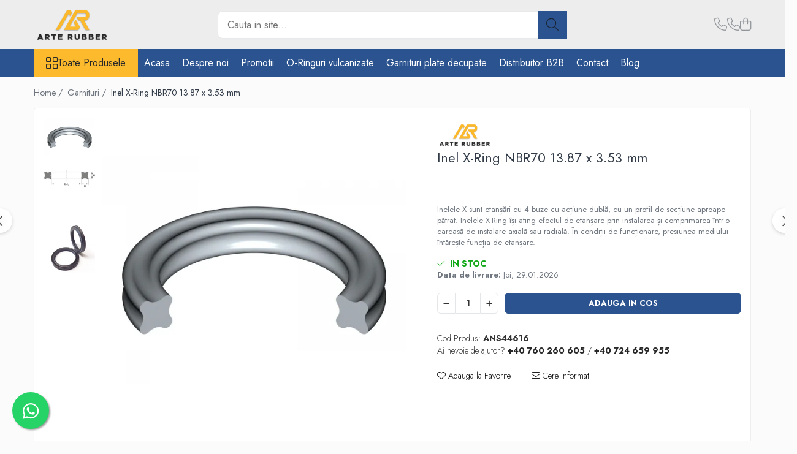

--- FILE ---
content_type: text/html; charset=UTF-8
request_url: https://www.covoarecauciuc.ro/garnituri-din-cauciuc/inel-x-ring-nbr70-13-87-x-3-53-mm.html
body_size: 42113
content:
<!DOCTYPE html>

<html lang="ro-ro">

	<head>
		<meta charset="UTF-8">

		<script src="https://gomagcdn.ro/themes/fashion/js/lazysizes.min.js?v=10221307-4.243" async=""></script>

		<script>
			function g_js(callbk){typeof callbk === 'function' ? window.addEventListener("DOMContentLoaded", callbk, false) : false;}
		</script>

					<link rel="icon" sizes="48x48" href="https://gomagcdn.ro/domains/covoarecauciuc.ro/files/favicon/favicon8129.png">
			<link rel="apple-touch-icon" sizes="180x180" href="https://gomagcdn.ro/domains/covoarecauciuc.ro/files/favicon/favicon8129.png">
		
		<style>
			/*body.loading{overflow:hidden;}
			body.loading #wrapper{opacity: 0;visibility: hidden;}
			body #wrapper{opacity: 1;visibility: visible;transition:all .1s ease-out;}*/

			.main-header .main-menu{min-height:43px;}
			.-g-hide{visibility:hidden;opacity:0;}

					</style>
					<link rel="preconnect" href="https://fonts.googleapis.com" >
					<link rel="preconnect" href="https://fonts.gstatic.com" crossorigin>
		
		<link rel="preconnect" href="https://gomagcdn.ro"><link rel="dns-prefetch" href="https://fonts.googleapis.com" /><link rel="dns-prefetch" href="https://fonts.gstatic.com" /><link rel="dns-prefetch" href="https://connect.facebook.net" /><link rel="dns-prefetch" href="https://www.facebook.com" /><link rel="dns-prefetch" href="https://www.googletagmanager.com" /><link rel="dns-prefetch" href="https://analytics.tiktok.com" /><link rel="dns-prefetch" href="https://googleads.g.doubleclick.net" />

					<link rel="preload" as="image" href="https://gomagcdn.ro/domains/covoarecauciuc.ro/files/product/large/inel-x-ring-fkm70-1-07-x-1-27-mm-366-681776.jpg"   >
					<link rel="preload" as="style" href="https://fonts.googleapis.com/css2?family=Jost:wght@200;300;400;500;600;700&display=swap" fetchpriority="high" onload="this.onload=null;this.rel='stylesheet'" crossorigin>
		
		<link rel="preload" href="https://gomagcdn.ro/themes/fashion/js/plugins.js?v=10221307-4.243" as="script">

		
					<link rel="preload" href="https://www.covoarecauciuc.ro/theme/default.js?v=41718711388" as="script">
				
		<link rel="preload" href="https://gomagcdn.ro/themes/fashion/js/dev.js?v=10221307-4.243" as="script">

					<noscript>
				<link rel="stylesheet" href="https://fonts.googleapis.com/css2?family=Jost:wght@200;300;400;500;600;700&display=swap">
			</noscript>
		
					<link rel="stylesheet" href="https://gomagcdn.ro/themes/fashion/css/main-min-v2.css?v=10221307-4.243-1" data-values='{"blockScripts": "1"}'>
		
					<link rel="stylesheet" href="https://www.covoarecauciuc.ro/theme/default.css?v=41718711388">
		
						<link rel="stylesheet" href="https://gomagcdn.ro/themes/fashion/css/dev-style.css?v=10221307-4.243-1">
		
		
		
		<link rel="alternate" hreflang="x-default" href="https://www.covoarecauciuc.ro/garnituri-din-cauciuc/inel-x-ring-nbr70-13-87-x-3-53-mm.html">
									<!-- Google tag (gtag.js) -->
<script async src="https://www.googletagmanager.com/gtag/js?id=AW-997809743"></script>
<script>
  window.dataLayer = window.dataLayer || [];
  function gtag(){dataLayer.push(arguments);}
  gtag('js', new Date());

  gtag('config', 'AW-997809743');
</script>					
		<meta name="expires" content="never">
		<meta name="revisit-after" content="1 days">
					<meta name="author" content="Gomag">
				<title>Inel X-Ring  NBR70 13.87 x 3.53 mm</title>


					<meta name="robots" content="index,follow" />
						
		<meta name="description" content="Inelele X sunt etanșări cu 4 buze cu acțiune dublă, cu un profil de secțiune aproape pătrat. Inelele X-Ring își ating efectul de etanșare prin instalarea și comprimarea într-o carcasă de instalare axială sau radială.">
		<meta class="viewport" name="viewport" content="width=device-width, initial-scale=1.0, user-scalable=no">
							<meta property="og:description" content="Inelele X sunt etanșări cu 4 buze cu acțiune dublă, cu un profil de secțiune aproape pătrat. Inelele X-Ring își ating efectul de etanșare prin instalarea și comprimarea într-o carcasă de instalare axială sau radială. În condiții de funcționare, presiunea mediului întărește funcția de etanșare."/>
							<meta property="og:image" content="https://gomagcdn.ro/domains/covoarecauciuc.ro/files/product/large/inel-x-ring-fkm70-1-07-x-1-27-mm-366-681776.jpg"/>
															<link rel="canonical" href="https://www.covoarecauciuc.ro/garnituri-din-cauciuc/inel-x-ring-nbr70-13-87-x-3-53-mm.html" />
			<meta property="og:url" content="https://www.covoarecauciuc.ro/garnituri-din-cauciuc/inel-x-ring-nbr70-13-87-x-3-53-mm.html"/>
						
		<meta name="distribution" content="Global">
		<meta name="owner" content="www.covoarecauciuc.ro">
		<meta name="publisher" content="www.covoarecauciuc.ro">
		<meta name="rating" content="General">
		<meta name="copyright" content="Copyright www.covoarecauciuc.ro 2026. All rights reserved">
		<link rel="search" href="https://www.covoarecauciuc.ro/opensearch.ro.xml" type="application/opensearchdescription+xml" title="Cautare"/>

		
							<script src="https://gomagcdn.ro/themes/fashion/js/jquery-2.1.4.min.js"></script>
			<script defer src="https://gomagcdn.ro/themes/fashion/js/jquery.autocomplete.js?v=20181023"></script>
			<script src="https://gomagcdn.ro/themes/fashion/js/gomag.config.js?v=10221307-4.243"></script>
			<script src="https://gomagcdn.ro/themes/fashion/js/gomag.js?v=10221307-4.243"></script>
		
													<script>
$.Gomag.bind('User/Data/AffiliateMarketing/HideTrafiLeak', function(event, data){

    $('.whatsappfloat').remove();
});
</script><script>
	var items = [];

	items.push(
		{
			id		:'ANS44616',
			name	:'Inel X-Ring  NBR70 13.87 x 3.53 mm',
			brand	:'Arte Rubber',
			category:'Garnituri',
			price	:1.2000,
			google_business_vertical: 'retail'
		}
	);

	gtag('event', 'view_item', {
		items: [items],
		currency: "RON",
		value: "1.2000",
		send_to: 'AW-997809743'
	});
		gtag('event', 'page_view', {
		send_to: 'AW-997809743',
		value: 1.2000,
		items: [{
			id: 'ANS44616',
			google_business_vertical: 'retail'
		}]
		});
	</script><script>	
	$(document).ready(function(){
		
		$(document).on('click', $GomagConfig.cartSummaryItemRemoveButton, function() {
			var productId = $(this).attr("data-product");
			var productSku = $(this).attr("data-productsku");
			var productPrice = $(this).attr("data-productprice");
			var productQty = $(this).attr("data-qty");
			
			gtag('event', 'remove_from_cart', {
					send_to	: 'AW-997809743',
					value	: parseFloat(productQty) * parseFloat(productPrice),
					items:[{
						id		: productSku,
						quantity: productQty,
						price	: productPrice		 
				}]
			})
			
		})
	
		$(document).on('click', $GomagConfig.checkoutItemRemoveButton, function() {
			
			var itemKey = $(this).attr('id').replace('__checkoutItemRemove','');
			var productId = $(this).data("product");
			var productSku = $(this).attr("productsku");
			var productPrice = $(this).attr("productprice");
			var productQty = $('#quantityToAdd_'+itemKey).val();
			
			gtag('event', 'remove_from_cart', {
				send_to	: 'AW-997809743',
				value	: parseFloat(productQty) * parseFloat(productPrice),
				items	:[{
					id		: productSku,
					quantity: productQty,
					price	: productPrice
				}]
			})
			
		})
	});		
	
</script>
<!-- Global site tag (gtag.js) - Google Analytics -->
<script async src="https://www.googletagmanager.com/gtag/js?id=G-0YMCLJK3T1"></script>
	<script>
 window.dataLayer = window.dataLayer || [];
  function gtag(){dataLayer.push(arguments);}
    var cookieValue = '';
  var name = 'g_c_consent' + "=";
  var decodedCookie = decodeURIComponent(document.cookie);
  var ca = decodedCookie.split(';');
  for(var i = 0; i <ca.length; i++) {
	var c = ca[i];
	while (c.charAt(0) == ' ') {
	  c = c.substring(1);
	}
	if (c.indexOf(name) == 0) {
	  cookieValue = c.substring(name.length, c.length);
	}
  }



if(cookieValue == ''){
	gtag('consent', 'default', {
	  'ad_storage': 'granted',
	  'ad_user_data': 'granted',
	  'ad_personalization': 'granted',
	  'analytics_storage': 'granted',
	  'personalization_storage': 'granted',
	  'functionality_storage': 'granted',
	  'security_storage': 'granted'
	});
	} else if(cookieValue != '-1'){


			gtag('consent', 'default', {
			'ad_storage': 'granted',
			'ad_user_data': 'granted',
			'ad_personalization': 'granted',
			'analytics_storage': 'granted',
			'personalization_storage': 'granted',
			'functionality_storage': 'granted',
			'security_storage': 'granted'
		});
	} else {
	 gtag('consent', 'default', {
		  'ad_storage': 'denied',
		  'ad_user_data': 'denied',
		  'ad_personalization': 'denied',
		  'analytics_storage': 'denied',
			'personalization_storage': 'denied',
			'functionality_storage': 'denied',
			'security_storage': 'denied'
		});

		 }
</script>
<script>

	
  gtag('js', new Date());

 
$.Gomag.bind('Cookie/Policy/Consent/Denied', function(){
	gtag('consent', 'update', {
		  'ad_storage': 'denied',
		  'ad_user_data': 'denied',
		  'ad_personalization': 'denied',
		  'analytics_storage': 'denied',
			'personalization_storage': 'denied',
			'functionality_storage': 'denied',
			'security_storage': 'denied'
		});
		})
$.Gomag.bind('Cookie/Policy/Consent/Granted', function(){
	gtag('consent', 'update', {
		  'ad_storage': 'granted',
		  'ad_user_data': 'granted',
		  'ad_personalization': 'granted',
		  'analytics_storage': 'granted',
			'personalization_storage': 'granted',
			'functionality_storage': 'granted',
			'security_storage': 'granted'
		});
		})
  gtag('config', 'G-0YMCLJK3T1', {allow_enhanced_conversions: true });
</script>
<script>
	function gaBuildProductVariant(product)
	{
		let _return = '';
		if(product.version != undefined)
		{
			$.each(product.version, function(i, a){
				_return += (_return == '' ? '' : ', ')+a.value;
			})
		}
		return _return;
	}

</script>
<script>
	$.Gomag.bind('Product/Add/To/Cart/After/Listing', function gaProductAddToCartLV4(event, data) {
		if(data.product !== undefined) {
			var gaProduct = false;
			if(typeof(gaProducts) != 'undefined' && gaProducts[data.product.id] != undefined)
			{
				gaProduct = gaProducts[data.product.id];

			}

			if(gaProduct == false)
			{
				gaProduct = {};
				gaProduct.item_id = data.product.sku;
				gaProduct.currency = data.product.currency ? (String(data.product.currency).toLowerCase() == 'lei' ? 'RON' : data.product.currency) : 'RON';
				gaProduct.item_name =  data.product.sku ;
				gaProduct.item_variant= gaBuildProductVariant(data.product);
				gaProduct.item_brand = data.product.brand;
				gaProduct.item_category = data.product.category;

			}

			gaProduct.price = parseFloat(data.product.price).toFixed(2);
			gaProduct.quantity = data.product.productQuantity;
			gtag("event", "add_to_cart", {
				currency: gaProduct.currency,
				value: parseFloat(gaProduct.price) * parseFloat(gaProduct.quantity),
				items: [
					gaProduct
				]
			});

		}
	})
	$.Gomag.bind('Product/Add/To/Cart/After/Details', function gaProductAddToCartDV4(event, data){

		if(data.product !== undefined){

			var gaProduct = false;
			if(
				typeof(gaProducts) != 'undefined'
				&&
				gaProducts[data.product.id] != undefined
			)
			{
				var gaProduct = gaProducts[data.product.id];
			}

			if(gaProduct == false)
			{
				gaProduct = {};
				gaProduct.item_id = data.product.sku;
				gaProduct.currency = data.product.currency ? (String(data.product.currency).toLowerCase() == 'lei' ? 'RON' : data.product.currency) : 'RON';
				gaProduct.item_name =  data.product.sku ;
				gaProduct.item_variant= gaBuildProductVariant(data.product);
				gaProduct.item_brand = data.product.brand;
				gaProduct.item_category = data.product.category;

			}

			gaProduct.price = parseFloat(data.product.price).toFixed(2);
			gaProduct.quantity = data.product.productQuantity;


			gtag("event", "add_to_cart", {
			  currency: gaProduct.currency,
			  value: parseFloat(gaProduct.price) * parseFloat(gaProduct.quantity),
			  items: [
				gaProduct
			  ]
			});
        }

	})
	 $.Gomag.bind('Product/Remove/From/Cart', function gaProductRemovedFromCartV4(event, data){
		var envData = $.Gomag.getEnvData();
		var products = envData.products;

		if(data.data.product !== undefined && products[data.data.product] !== undefined){


			var dataProduct = products[data.data.product];


			gaProduct = {};
			gaProduct.item_id = dataProduct.sku;

			gaProduct.item_name =   dataProduct.sku ;
			gaProduct.currency = dataProduct.currency ? (String(dataProduct.currency).toLowerCase() == 'lei' ? 'RON' : dataProduct.currency) : 'RON';
			gaProduct.item_category = dataProduct.category;
			gaProduct.item_brand = dataProduct.brand;
			gaProduct.price = parseFloat(dataProduct.price).toFixed(2);
			gaProduct.quantity = data.data.quantity;
			gaProduct.item_variant= gaBuildProductVariant(dataProduct);
			gtag("event", "remove_from_cart", {
			  currency: gaProduct.currency,
			  value: parseFloat(gaProduct.price) * parseFloat(gaProduct.quantity),
			  items: [
				gaProduct
			  ]
			});
        }

	});

	 $.Gomag.bind('Cart/Quantity/Update', function gaCartQuantityUpdateV4(event, data){
		var envData = $.Gomag.getEnvData();
		var products = envData.products;
		if(!data.data.finalQuantity || !data.data.initialQuantity)
		{
			return false;
		}
		var dataProduct = products[data.data.product];
		if(dataProduct == undefined)
		{
			return false;
		}

		gaProduct = {};
		gaProduct.item_id = dataProduct.sku;
		gaProduct.currency = dataProduct.currency ? (String(dataProduct.currency).toLowerCase() == 'lei' ? 'RON' : dataProduct.currency) : 'RON';
		gaProduct.item_name =  dataProduct.sku ;

		gaProduct.item_category = dataProduct.category;
		gaProduct.item_brand = dataProduct.brand;
		gaProduct.price = parseFloat(dataProduct.price).toFixed(2);
		gaProduct.item_variant= gaBuildProductVariant(dataProduct);
		if(parseFloat(data.data.initialQuantity) < parseFloat(data.data.finalQuantity))
		{
			var quantity = parseFloat(data.data.finalQuantity) - parseFloat(data.data.initialQuantity);
			gaProduct.quantity = quantity;

			gtag("event", "add_to_cart", {
			  currency: gaProduct.currency,
			  value: parseFloat(gaProduct.price) * parseFloat(gaProduct.quantity),
			  items: [
				gaProduct
			  ]
			});
		}
		else if(parseFloat(data.data.initialQuantity) > parseFloat(data.data.finalQuantity))
		{
			var quantity = parseFloat(data.data.initialQuantity) - parseFloat(data.data.finalQuantity);
			gaProduct.quantity = quantity;
			gtag("event", "remove_from_cart", {
			  currency: gaProduct.currency,
			  value: parseFloat(gaProduct.price) * parseFloat(gaProduct.quantity),
			  items: [
				gaProduct
			  ]
			});
		}

	});

</script>
<script>
!function (w, d, t) {
  w.TiktokAnalyticsObject=t;var ttq=w[t]=w[t]||[];ttq.methods=["page","track","identify","instances","debug","on","off","once","ready","alias","group","enableCookie","disableCookie"],ttq.setAndDefer=function(t,e){t[e]=function(){t.push([e].concat(Array.prototype.slice.call(arguments,0)))}};for(var i=0;i<ttq.methods.length;i++)ttq.setAndDefer(ttq,ttq.methods[i]);ttq.instance=function(t){for(var e=ttq._i[t]||[],n=0;n<ttq.methods.length;n++)ttq.setAndDefer(e,ttq.methods[n]);return e},ttq.load=function(e,n){var i="https://analytics.tiktok.com/i18n/pixel/events.js";ttq._i=ttq._i||{},ttq._i[e]=[],ttq._i[e]._u=i,ttq._t=ttq._t||{},ttq._t[e]=+new Date,ttq._o=ttq._o||{},ttq._o[e]=n||{};var o=document.createElement("script");o.type="text/javascript",o.async=!0,o.src=i+"?sdkid="+e+"&lib="+t;var a=document.getElementsByTagName("script")[0];a.parentNode.insertBefore(o,a)};

  ttq.load('CK30J13C77U7PQISGSLG');
  ttq.page();
}(window, document, 'ttq');
</script><script>
        (function(d, s, i) {
            var f = d.getElementsByTagName(s)[0], j = d.createElement(s);
            j.async = true;
            j.src = "https://t.themarketer.com/t/j/" + i;
            f.parentNode.insertBefore(j, f);
        })(document, "script", "EYBQV5CJ");
    </script><script>
function gmsc(name, value)
{
	if(value != undefined && value)
	{
		var expires = new Date();
		expires.setTime(expires.getTime() + parseInt(3600*24*1000*90));
		document.cookie = encodeURIComponent(name) + "=" + encodeURIComponent(value) + '; expires='+ expires.toUTCString() + "; path=/";
	}
}
let gmqs = window.location.search;
let gmup = new URLSearchParams(gmqs);
gmsc('g_sc', gmup.get('shop_campaign'));
gmsc('shop_utm_campaign', gmup.get('utm_campaign'));
gmsc('shop_utm_medium', gmup.get('utm_medium'));
gmsc('shop_utm_source', gmup.get('utm_source'));
</script><!-- Google Tag Manager -->
    <script>(function(w,d,s,l,i){w[l]=w[l]||[];w[l].push({'gtm.start':
    new Date().getTime(),event:'gtm.js'});var f=d.getElementsByTagName(s)[0],
    j=d.createElement(s),dl=l!='dataLayer'?'&l='+l:'';j.async=true;j.src=
    'https://www.googletagmanager.com/gtm.js?id='+i+dl;f.parentNode.insertBefore(j,f);
    })(window,document,'script','dataLayer','GTM-T845KNW');</script>
    <!-- End Google Tag Manager --><script>
window.dataLayer = window.dataLayer || [];
window.gtag = window.gtag || function(){dataLayer.push(arguments);}
</script>
	<script type="text/javascript">
		(function(){
		ra_key = "4U220I9YVO4P9L";
		var ra = document.createElement("script"); ra.type ="text/javascript"; ra.async = true; ra.src = ("https:" ==
		document.location.protocol ? "https://" : "http://") + "tracking.retargeting.biz/v3/rajs/" + ra_key + ".js";
		var s = document.getElementsByTagName("script")[0]; s.parentNode.insertBefore(ra,s);})();
		var _ra = _ra || {};
	
	</script>
 	<!-- Facebook Pixel Code -->
				<script>
				!function(f,b,e,v,n,t,s){if(f.fbq)return;n=f.fbq=function(){n.callMethod?
				n.callMethod.apply(n,arguments):n.queue.push(arguments)};if(!f._fbq)f._fbq=n;
				n.push=n;n.loaded=!0;n.version="2.0";n.queue=[];t=b.createElement(e);t.async=!0;
				t.src=v;s=b.getElementsByTagName(e)[0];s.parentNode.insertBefore(t,s)}(window,
				document,"script","//connect.facebook.net/en_US/fbevents.js");

				fbq("init", "1852289261577806");
				fbq("track", "PageView");</script>
				<!-- End Facebook Pixel Code -->
				<script>
				$.Gomag.bind('User/Ajax/Data/Loaded', function(event, data){
					if(data != undefined && data.data != undefined)
					{
						var eventData = data.data;
						if(eventData.facebookUserData != undefined)
						{
							$('body').append(eventData.facebookUserData);
						}
					}
				})
				</script>
				<meta name="facebook-domain-verification" content="j0wcwug2quee9p6q09gf7f46p63brk" /><script>
	$.Gomag.bind('Product/Add/To/Cart/After/Listing', function(event, data){
		if(data.product !== undefined){
			gtag('event', 'add_to_cart', {
				send_to	: 'AW-997809743',
				value	: parseFloat(data.product.productQuantity) * parseFloat(data.product.price),
				items	:[{
					id		: data.product.sku,
					name	: data.product.name,
					brand	: data.product.brand,
					category: data.product.category,
					quantity: data.product.productQuantity,
					price	: data.product.price
				 
			}]
		   })
        }
	})
	$.Gomag.bind('Product/Add/To/Cart/After/Details', function(event, data){
		
		if(data.product !== undefined){
			gtag('event', 'add_to_cart', {
				send_to: 'AW-997809743',
				value: parseFloat(data.product.productQuantity) * parseFloat(data.product.price),
				items: [{
					id: data.product.sku,
					name		: data.product.name,
					brand		: data.product.brand,
					category	: data.product.category,
					quantity	: data.product.productQuantity,
					price		: data.product.price
				}]	
			})
		}
	})
   
</script><meta name="google-site-verification" content="ywoswfWsBrXIrPLyW9MlWocI2aMehfcPJi3HecIJYOg" /> <meta name="msvalidate.01" content="C4BB3E9B94467FC629F0981D5AFB7358" />					
		
	</head>

	<body class="" style="">

		<script >
			function _addCss(url, attribute, value, loaded){
				var _s = document.createElement('link');
				_s.rel = 'stylesheet';
				_s.href = url;
				_s.type = 'text/css';
				if(attribute)
				{
					_s.setAttribute(attribute, value)
				}
				if(loaded){
					_s.onload = function(){
						var dom = document.getElementsByTagName('body')[0];
						//dom.classList.remove('loading');
					}
				}
				var _st = document.getElementsByTagName('link')[0];
				_st.parentNode.insertBefore(_s, _st);
			}
			//_addCss('https://fonts.googleapis.com/css2?family=Open+Sans:ital,wght@0,300;0,400;0,600;0,700;1,300;1,400&display=swap');
			_addCss('https://gomagcdn.ro/themes/_fonts/Open-Sans.css');

		</script>
		<script>
				/*setTimeout(
				  function()
				  {
				   document.getElementsByTagName('body')[0].classList.remove('loading');
				  }, 1000);*/
		</script>
									<script>
	
	$(document).ready(function(){
	
	$.Gomag.bind('Product/Add/To/Cart/After/Details', function _raProductAddToCartD(event, data){
		
		if(data.product !== undefined){
			_ra.addToCart(data.product.parent, data.product.productQuantity, false, function(){});
        }
		
	})
		
	});
				
		
</script>
<script>
	$(document).ready(function(){
		
		$('.addToWishlist').on('click', function() {
			
			_ra.addToWishlist(410, function(){});
			
		})
	});		
</script>	<script>
		$(document).ready(function(){
			
			$('.__retargetingImageThumbSelector').on('click', function() {
				//var product_id = $(this).attr("data-id");
				
				_ra.clickImage(410, function(){});
			});
				
			$(document).on('mouseHoverZoom', '.zoomContainer', function() {
				
				_ra.clickImage(410, function(){});
				
			});
		});		
	</script>
	<script>
	function facebookLike()
	{
		_ra.likeFacebook(410, function(){});
	}
</script>
	<script>
	_ra.sendProductInfo = {
		'id': 410,
		'name': 'Inel X-Ring  NBR70 13.87 x 3.53 mm',
		'url': 'https://www.covoarecauciuc.ro/garnituri-din-cauciuc/inel-x-ring-nbr70-13-87-x-3-53-mm.html',
		'img': 'https://gomagcdn.ro/domains/covoarecauciuc.ro/files/product/medium/inel-x-ring-fkm70-1-07-x-1-27-mm-366-681776.jpg',
		'price': 1.2,
		'promo': 0,
					'brand': {
				'id': 1,
				'name': 'Arte Rubber'
			},
				'category':
		[{
                "id": 27,
                "name": "Garnituri",
                "parent": false,
                "breadcrumb":
								[]
			        }],
        "inventory": {
            "variations": true,
            "stock": {
													"ANS44616": true									            }
        }
	};

	$(document).ready(function() {
		if (_ra.ready !== undefined) {
			_ra.sendProduct(_ra.sendProductInfo);
		}
	});
</script>
<script>	
	$(document).ready(function(){
		$(document).on('click', '.product-remove', function() {
			var productId = $(this).attr("data-product");
			var productQty = $(this).attr("data-qty");
			
			_ra.removeFromCart(productId, productQty, false, function() {
				//console.log("Product removed from cart"); // un callback
            });
			
		})
	});		
	
	$(document).ready(function(){
		$(document).on('click', '.remove', function() {
			var productId = $(this).attr("data-product");
			var productQty = $(this).attr("data-qty");
			
			_ra.removeFromCart(productId, productQty, false, function() {
				//console.log("Product removed from cart"); // un callback
            });
			
		})
	});		
	
</script>
					
					<div id="fb-root"></div>
						<script >
			window.fbAsyncInit = function() {
			FB.init({
			appId : '628352501034129',
			autoLogAppEvents : true,
			xfbml : true,
			version : 'v12.0'
			});
			};
			</script>
			<script async defer crossorigin="anonymous" src="https://connect.facebook.net/ro_RO/sdk.js"></script>
					
		<div id="wrapper">
			<!-- BLOCK:8b6c399cd90daccf1682b63c9a8f0e55 start -->
<div id="_cartSummary" class="hide"></div>

<script >
	$(document).ready(function() {

		$(document).on('keypress', '.-g-input-loader', function(){
			$(this).addClass('-g-input-loading');
		})

		$.Gomag.bind('Product/Add/To/Cart/After', function(eventResponse, properties)
		{
									var data = JSON.parse(properties.data);
			$('.q-cart').html(data.quantity);
			if(parseFloat(data.quantity) > 0)
			{
				$('.q-cart').removeClass('hide');
			}
			else
			{
				$('.q-cart').addClass('hide');
			}
			$('.cartPrice').html(data.subtotal + ' ' + data.currency);
			$('.cartProductCount').html(data.quantity);


		})
		$('#_cartSummary').on('updateCart', function(event, cart) {
			var t = $(this);

			$.get('https://www.covoarecauciuc.ro/cart-update', {
				cart: cart
			}, function(data) {

				$('.q-cart').html(data.quantity);
				if(parseFloat(data.quantity) > 0)
				{
					$('.q-cart').removeClass('hide');
				}
				else
				{
					$('.q-cart').addClass('hide');
				}
				$('.cartPrice').html(data.subtotal + ' ' + data.currency);
				$('.cartProductCount').html(data.quantity);
			}, 'json');
			window.ga = window.ga || function() {
				(ga.q = ga.q || []).push(arguments)
			};
			ga('send', 'event', 'Buton', 'Click', 'Adauga_Cos');
		});

		if(window.gtag_report_conversion) {
			$(document).on("click", 'li.phone-m', function() {
				var phoneNo = $('li.phone-m').children( "a").attr('href');
				gtag_report_conversion(phoneNo);
			});

		}

	});
</script>



<header class="main-header container-bg clearfix" data-block="headerBlock">
	<div class="discount-tape container-h full -g-hide" id="_gomagHellobar"></div>

		
	<div class="top-head-bg container-h full">

		<div class="top-head container-h">
			<div class="row">
				<div class="col-md-3 col-sm-3 col-xs-5 logo-h">
					
	<a href="https://www.covoarecauciuc.ro" id="logo" data-pageId="2">
		<img src="https://gomagcdn.ro/domains/covoarecauciuc.ro/files/company/logo-ar-arte-rubber-362074922.png" fetchpriority="high" class="img-responsive" alt="Arte Rubber - Fabrica articole tehnice din cauciuc" title="Arte Rubber - Fabrica articole tehnice din cauciuc" width="200" height="50" style="width:auto;">
	</a>
				</div>
				<div class="col-md-4 col-sm-4 col-xs-7 main search-form-box">
					
<form name="search-form" class="search-form" action="https://www.covoarecauciuc.ro/produse" id="_searchFormMainHeader">

	<input id="_autocompleteSearchMainHeader" name="c" class="input-placeholder -g-input-loader" type="text" placeholder="Cauta in site..." aria-label="Search"  value="">
	<button id="_doSearch" class="search-button" aria-hidden="true">
		<i class="fa fa-search" aria-hidden="true"></i>
	</button>

				<script >
			$(document).ready(function() {

				$('#_autocompleteSearchMainHeader').autocomplete({
					serviceUrl: 'https://www.covoarecauciuc.ro/autocomplete',
					minChars: 2,
					deferRequestBy: 700,
					appendTo: '#_searchFormMainHeader',
					width: parseInt($('#_doSearch').offset().left) - parseInt($('#_autocompleteSearchMainHeader').offset().left),
					formatResult: function(suggestion, currentValue) {
						return suggestion.value;
					},
					onSelect: function(suggestion) {
						$(this).val(suggestion.data);
					},
					onSearchComplete: function(suggestion) {
						$(this).removeClass('-g-input-loading');
					}
				});
				$(document).on('click', '#_doSearch', function(e){
					e.preventDefault();
					if($('#_autocompleteSearchMainHeader').val() != '')
					{
						$('#_searchFormMainHeader').submit();
					}
				})
			});
		</script>
	

</form>
				</div>
				<div class="col-md-5 col-sm-5 acount-section">
					
<ul>
	<li class="search-m hide">
		<a href="#" class="-g-no-url" aria-label="Cauta in site..." data-pageId="">
			<i class="fa fa-search search-open" aria-hidden="true"></i>
			<i style="display:none" class="fa fa-times search-close" aria-hidden="true"></i>
		</a>
	</li>
	<li class="-g-user-icon -g-user-icon-empty">
			
	</li>
	
				<li class="contact-header">
			<a href="tel:+40 760 260 605" aria-label="Contacteaza-ne" data-pageId="3">
				<i class="fa fa-phone" aria-hidden="true"></i>
									<span class="count-phone">1</span>
								<span>+40 760 260 605</span>
			</a>
		</li>
				<li class="contact-header -g-contact-phone2">
			<a href="tel:+40 724 659 955" aria-label="Contacteaza-ne" data-pageId="3">
				<i class="fa fa-phone" aria-hidden="true"></i>
				<span class="count-phone">2</span>
				<span>+40 724 659 955</span>
			</a>
		</li>
		<li class="wishlist-header hide">
		<a href="https://www.covoarecauciuc.ro/wishlist" aria-label="Wishlist" data-pageId="28">
			<span class="-g-wishlist-product-count -g-hide"></span>
			<i class="fa fa-heart-o" aria-hidden="true"></i>
			<span class="">Favorite</span>
		</a>
	</li>
	<li class="cart-header-btn cart">
		<a class="cart-drop _showCartHeader" href="https://www.covoarecauciuc.ro/cos-de-cumparaturi" aria-label="Cos de cumparaturi">
			<span class="q-cart hide">0</span>
			<i class="fa fa-shopping-bag" aria-hidden="true"></i>
			<span class="count cartPrice">0,00
				
			</span>
		</a>
					<div class="cart-dd  _cartShow cart-closed"></div>
			</li>

	</ul>

	<script>
		$(document).ready(function() {
			//Cart
							$('.cart').mouseenter(function() {
					$.Gomag.showCartSummary('div._cartShow');
				}).mouseleave(function() {
					$.Gomag.hideCartSummary('div._cartShow');
					$('div._cartShow').removeClass('cart-open');
				});
						$(document).on('click', '.dropdown-toggle', function() {
				window.location = $(this).attr('href');
			})
		})
	</script>

				</div>
			</div>
		</div>
	</div>


<div id="navigation">
	<nav id="main-menu" class="main-menu container-h full clearfix">
		<a href="#" class="menu-trg -g-no-url" title="Produse">
			<span>&nbsp;</span>
		</a>
		
<div class="container-h nav-menu-hh clearfix">

	<!-- BASE MENU -->
	<ul class="
			nav-menu base-menu
			
			
		">

		<li class="all-product-button menu-drop">
			<a class="" href="#mm-2">Toate Produsele <i class="fa fa-angle-down"></i></a>
			<div class="menu-dd">
				

	<ul class="FH">
			
		<li class="ifDrop __GomagMM ">
							<a
					href="https://www.covoarecauciuc.ro/garnituri-din-cauciuc"
					class="  "
					rel="  "
					
					title="Garnituri"
					data-Gomag=''
					data-block-name="mainMenuD0"
					data-pageId= "80"
					data-block="mainMenuD">
											<span class="list">Garnituri</span>
						<i class="fa fa-angle-right"></i>
				</a>

										<ul class="drop-list clearfix w100">
															<li class="image">
																	</li>
																																						<li class="fl">
										<div class="col">
											<p class="title">
												<a
												href="https://www.covoarecauciuc.ro/inel-o-ring"
												class="title    "
												rel="  "
												
												title="Inel O-Ring"
												data-Gomag=''
												data-block-name="mainMenuD1"
												data-block="mainMenuD"
												data-pageId= "80"
												>
																										Inel O-Ring
												</a>
											</p>
																						
										</div>
									</li>
																																<li class="fl">
										<div class="col">
											<p class="title">
												<a
												href="https://www.covoarecauciuc.ro/inele-x-ring"
												class="title    "
												rel="  "
												
												title="Inele X-Ring"
												data-Gomag=''
												data-block-name="mainMenuD1"
												data-block="mainMenuD"
												data-pageId= "80"
												>
																										Inele X-Ring
												</a>
											</p>
																						
										</div>
									</li>
																																<li class="fl">
										<div class="col">
											<p class="title">
												<a
												href="https://www.covoarecauciuc.ro/etansare-piston-hidraulic-inel-u-ring"
												class="title    "
												rel="  "
												
												title="Etansare piston hidraulic"
												data-Gomag=''
												data-block-name="mainMenuD1"
												data-block="mainMenuD"
												data-pageId= "80"
												>
																										Etansare piston hidraulic
												</a>
											</p>
																						
										</div>
									</li>
																																<li class="fl">
										<div class="col">
											<p class="title">
												<a
												href="https://www.covoarecauciuc.ro/profile-din-cauciuc"
												class="title    "
												rel="  "
												
												title="Profile din cauciuc"
												data-Gomag=''
												data-block-name="mainMenuD1"
												data-block="mainMenuD"
												data-pageId= "80"
												>
																										Profile din cauciuc
												</a>
											</p>
																						
										</div>
									</li>
																																<li class="fl">
										<div class="col">
											<p class="title">
												<a
												href="https://www.covoarecauciuc.ro/snur-din-cauciuc"
												class="title    "
												rel="  "
												
												title="Snur din cauciuc"
												data-Gomag=''
												data-block-name="mainMenuD1"
												data-block="mainMenuD"
												data-pageId= "80"
												>
																										Snur din cauciuc
												</a>
											</p>
																																															<a
														href="https://www.covoarecauciuc.ro/cauciuc-nbr-rezistent-la-uleiuri-54"
														rel="  "
														
														title="Cauciuc NBR (rezistent la uleiuri)"
														class="    "
														data-Gomag=''
														data-block-name="mainMenuD2"
														data-block="mainMenuD"
														data-pageId=""
													>
																												<i class="fa fa-angle-right"></i>
														<span>Cauciuc NBR (rezistent la uleiuri)</span>
													</a>
																									<a
														href="https://www.covoarecauciuc.ro/cauciuc-siliconic-mvq-55"
														rel="  "
														
														title="Cauciuc siliconic (MVQ)"
														class="    "
														data-Gomag=''
														data-block-name="mainMenuD2"
														data-block="mainMenuD"
														data-pageId=""
													>
																												<i class="fa fa-angle-right"></i>
														<span>Cauciuc siliconic (MVQ)</span>
													</a>
																									<a
														href="https://www.covoarecauciuc.ro/cauciuc-epdm-spongios"
														rel="  "
														
														title="Cauciuc EPDM spongios"
														class="    "
														data-Gomag=''
														data-block-name="mainMenuD2"
														data-block="mainMenuD"
														data-pageId=""
													>
																												<i class="fa fa-angle-right"></i>
														<span>Cauciuc EPDM spongios</span>
													</a>
																									<a
														href="https://www.covoarecauciuc.ro/cauciuc-viton-fkm-fpm"
														rel="  "
														
														title="Cauciuc Viton (FKM/FPM)"
														class="    "
														data-Gomag=''
														data-block-name="mainMenuD2"
														data-block="mainMenuD"
														data-pageId=""
													>
																												<i class="fa fa-angle-right"></i>
														<span>Cauciuc Viton (FKM/FPM)</span>
													</a>
																							
										</div>
									</li>
																																<li class="fl">
										<div class="col">
											<p class="title">
												<a
												href="https://www.covoarecauciuc.ro/garnituri-din-cauciuc-cu-metal"
												class="title    "
												rel="  "
												
												title="Garnituri din cauciuc cu metal"
												data-Gomag=''
												data-block-name="mainMenuD1"
												data-block="mainMenuD"
												data-pageId= "80"
												>
																										Garnituri din cauciuc cu metal
												</a>
											</p>
																																															<a
														href="https://www.covoarecauciuc.ro/g-s-w-apa-potabila"
														rel="  "
														
														title="G-S-W Apa potabila"
														class="    "
														data-Gomag=''
														data-block-name="mainMenuD2"
														data-block="mainMenuD"
														data-pageId=""
													>
																												<i class="fa fa-angle-right"></i>
														<span>G-S-W Apa potabila</span>
													</a>
																							
										</div>
									</li>
																																<li class="fl">
										<div class="col">
											<p class="title">
												<a
												href="https://www.covoarecauciuc.ro/garnituri-racorduri"
												class="title    "
												rel="  "
												
												title="Garnituri racorduri"
												data-Gomag=''
												data-block-name="mainMenuD1"
												data-block="mainMenuD"
												data-pageId= "80"
												>
																										Garnituri racorduri
												</a>
											</p>
																																															<a
														href="https://www.covoarecauciuc.ro/garnituri-racord-filetat"
														rel="  "
														
														title="Garnituri racord filetat"
														class="    "
														data-Gomag=''
														data-block-name="mainMenuD2"
														data-block="mainMenuD"
														data-pageId=""
													>
																												<i class="fa fa-angle-right"></i>
														<span>Garnituri racord filetat</span>
													</a>
																							
										</div>
									</li>
																																<li class="fl">
										<div class="col">
											<p class="title">
												<a
												href="https://www.covoarecauciuc.ro/garnituri-tip-flanse"
												class="title    "
												rel="  "
												
												title="Garnituri tip flanse"
												data-Gomag=''
												data-block-name="mainMenuD1"
												data-block="mainMenuD"
												data-pageId= "80"
												>
																										Garnituri tip flanse
												</a>
											</p>
																																															<a
														href="https://www.covoarecauciuc.ro/pentru-flanse-plate-cu-umar-rf-conform-din-2690"
														rel="  "
														
														title="Pentru flanse plate cu umar (RF) conform DIN 2690"
														class="    "
														data-Gomag=''
														data-block-name="mainMenuD2"
														data-block="mainMenuD"
														data-pageId=""
													>
																												<i class="fa fa-angle-right"></i>
														<span>Pentru flanse plate cu umar (RF) conform DIN 2690</span>
													</a>
																							
										</div>
									</li>
																													</ul>
									
		</li>
		
		<li class="ifDrop __GomagMM ">
							<a
					href="https://www.covoarecauciuc.ro/placi-din-cauciuc"
					class="  "
					rel="  "
					
					title="Placi tehnice din cauciuc"
					data-Gomag=''
					data-block-name="mainMenuD0"
					data-pageId= "80"
					data-block="mainMenuD">
											<span class="list">Placi tehnice din cauciuc</span>
						<i class="fa fa-angle-right"></i>
				</a>

										<ul class="drop-list clearfix w100">
															<li class="image">
																	</li>
																																						<li class="fl">
										<div class="col">
											<p class="title">
												<a
												href="https://www.covoarecauciuc.ro/cauciuc-sbr-uz-general"
												class="title    "
												rel="  "
												
												title="Cauciuc SBR (uz general)"
												data-Gomag=''
												data-block-name="mainMenuD1"
												data-block="mainMenuD"
												data-pageId= "80"
												>
																										Cauciuc SBR (uz general)
												</a>
											</p>
																						
										</div>
									</li>
																																<li class="fl">
										<div class="col">
											<p class="title">
												<a
												href="https://www.covoarecauciuc.ro/cauciuc-epdm"
												class="title    "
												rel="  "
												
												title="Cauciuc EPDM"
												data-Gomag=''
												data-block-name="mainMenuD1"
												data-block="mainMenuD"
												data-pageId= "80"
												>
																										Cauciuc EPDM
												</a>
											</p>
																						
										</div>
									</li>
																																<li class="fl">
										<div class="col">
											<p class="title">
												<a
												href="https://www.covoarecauciuc.ro/cauciuc-nbr-rezistent-la-uleiuri"
												class="title    "
												rel="  "
												
												title="Cauciuc NBR (rezistent la uleiuri)"
												data-Gomag=''
												data-block-name="mainMenuD1"
												data-block="mainMenuD"
												data-pageId= "80"
												>
																										Cauciuc NBR (rezistent la uleiuri)
												</a>
											</p>
																						
										</div>
									</li>
																																<li class="fl">
										<div class="col">
											<p class="title">
												<a
												href="https://www.covoarecauciuc.ro/cauciuc-siliconic-mvq"
												class="title    "
												rel="  "
												
												title="Cauciuc siliconic (MVQ)"
												data-Gomag=''
												data-block-name="mainMenuD1"
												data-block="mainMenuD"
												data-pageId= "80"
												>
																										Cauciuc siliconic (MVQ)
												</a>
											</p>
																						
										</div>
									</li>
																																<li class="fl">
										<div class="col">
											<p class="title">
												<a
												href="https://www.covoarecauciuc.ro/cauciuc-cr-neopren"
												class="title    "
												rel="  "
												
												title="Cauciuc CR (Neopren)"
												data-Gomag=''
												data-block-name="mainMenuD1"
												data-block="mainMenuD"
												data-pageId= "80"
												>
																										Cauciuc CR (Neopren)
												</a>
											</p>
																						
										</div>
									</li>
																																<li class="fl">
										<div class="col">
											<p class="title">
												<a
												href="https://www.covoarecauciuc.ro/cauciuc-fluorurat-fkm-fpm-viton"
												class="title    "
												rel="  "
												
												title="Cauciuc fluorurat (FKM / FPM / Viton)"
												data-Gomag=''
												data-block-name="mainMenuD1"
												data-block="mainMenuD"
												data-pageId= "80"
												>
																										Cauciuc fluorurat (FKM / FPM / Viton)
												</a>
											</p>
																						
										</div>
									</li>
																																<li class="fl">
										<div class="col">
											<p class="title">
												<a
												href="https://www.covoarecauciuc.ro/poliuretan"
												class="title    "
												rel="  "
												
												title="Poliuretan (PU)"
												data-Gomag=''
												data-block-name="mainMenuD1"
												data-block="mainMenuD"
												data-pageId= "80"
												>
																										Poliuretan (PU)
												</a>
											</p>
																						
										</div>
									</li>
																													</ul>
									
		</li>
		
		<li class="ifDrop __GomagMM ">
							<a
					href="https://www.covoarecauciuc.ro/placi-din-cauciuc-spongios"
					class="  "
					rel="  "
					
					title="Placi din cauciuc spongios"
					data-Gomag=''
					data-block-name="mainMenuD0"
					data-pageId= "80"
					data-block="mainMenuD">
											<span class="list">Placi din cauciuc spongios</span>
						<i class="fa fa-angle-right"></i>
				</a>

										<ul class="drop-list clearfix w100">
															<li class="image">
																	</li>
																																						<li class="fl">
										<div class="col">
											<p class="title">
												<a
												href="https://www.covoarecauciuc.ro/epdm-spongios"
												class="title    "
												rel="  "
												
												title="EPDM Spongios"
												data-Gomag=''
												data-block-name="mainMenuD1"
												data-block="mainMenuD"
												data-pageId= "80"
												>
																										EPDM Spongios
												</a>
											</p>
																						
										</div>
									</li>
																													</ul>
									
		</li>
		
		<li class="ifDrop __GomagMM ">
							<a
					href="https://www.covoarecauciuc.ro/placi-din-marsit-si-grafit"
					class="  "
					rel="  "
					
					title="Placi din Marsit si Grafit"
					data-Gomag=''
					data-block-name="mainMenuD0"
					data-pageId= "80"
					data-block="mainMenuD">
											<span class="list">Placi din Marsit si Grafit</span>
						<i class="fa fa-angle-right"></i>
				</a>

										<ul class="drop-list clearfix w100">
															<li class="image">
																	</li>
																																						<li class="fl">
										<div class="col">
											<p class="title">
												<a
												href="https://www.covoarecauciuc.ro/marsit-clingherit"
												class="title    "
												rel="  "
												
												title="Marsit (clingherit)"
												data-Gomag=''
												data-block-name="mainMenuD1"
												data-block="mainMenuD"
												data-pageId= "80"
												>
																										Marsit (clingherit)
												</a>
											</p>
																						
										</div>
									</li>
																													</ul>
									
		</li>
		
		<li class="ifDrop __GomagMM ">
								<a
						href="https://www.covoarecauciuc.ro/covoare-din-cauciuc-antiderapant"
						class="    "
						rel="  "
						
						title="Covoare cauciuc antiderapant"
						data-Gomag=''
						data-block-name="mainMenuD0"  data-block="mainMenuD" data-pageId= "80">
												<span class="list">Covoare cauciuc antiderapant</span>
					</a>
				
		</li>
		
		<li class="ifDrop __GomagMM ">
								<a
						href="https://www.covoarecauciuc.ro/covor-din-granule-de-cauciuc"
						class="    "
						rel="  "
						
						title="Covor din granule de cauciuc"
						data-Gomag=''
						data-block-name="mainMenuD0"  data-block="mainMenuD" data-pageId= "80">
												<span class="list">Covor din granule de cauciuc</span>
					</a>
				
		</li>
		
		<li class="ifDrop __GomagMM ">
							<a
					href="https://www.covoarecauciuc.ro/protectie-la-electrocutare"
					class="  "
					rel="  "
					
					title="Protectie la electrocutare"
					data-Gomag=''
					data-block-name="mainMenuD0"
					data-pageId= "80"
					data-block="mainMenuD">
											<span class="list">Protectie la electrocutare</span>
						<i class="fa fa-angle-right"></i>
				</a>

										<ul class="drop-list clearfix w100">
															<li class="image">
																	</li>
																																						<li class="fl">
										<div class="col">
											<p class="title">
												<a
												href="https://www.covoarecauciuc.ro/covor-electroizolant"
												class="title    "
												rel="  "
												
												title="Covor electroizolant"
												data-Gomag=''
												data-block-name="mainMenuD1"
												data-block="mainMenuD"
												data-pageId= "80"
												>
																										Covor electroizolant
												</a>
											</p>
																						
										</div>
									</li>
																																<li class="fl">
										<div class="col">
											<p class="title">
												<a
												href="https://www.covoarecauciuc.ro/carton-electroizolant-prespan"
												class="title    "
												rel="  "
												
												title="Carton electroizolant - Prespan"
												data-Gomag=''
												data-block-name="mainMenuD1"
												data-block="mainMenuD"
												data-pageId= "80"
												>
																										Carton electroizolant - Prespan
												</a>
											</p>
																						
										</div>
									</li>
																													</ul>
									
		</li>
		
		<li class="ifDrop __GomagMM ">
								<a
						href="https://www.covoarecauciuc.ro/aparate-reazem-din-neopren"
						class="    "
						rel="  "
						
						title="Aparate reazem din neopren"
						data-Gomag=''
						data-block-name="mainMenuD0"  data-block="mainMenuD" data-pageId= "80">
												<span class="list">Aparate reazem din neopren</span>
					</a>
				
		</li>
		
		<li class="ifDrop __GomagMM ">
								<a
						href="https://www.covoarecauciuc.ro/adeziv-lipire-cauciuc"
						class="    "
						rel="  "
						
						title="Adeziv lipire/reparare cauciuc"
						data-Gomag=''
						data-block-name="mainMenuD0"  data-block="mainMenuD" data-pageId= "80">
												<span class="list">Adeziv lipire/reparare cauciuc</span>
					</a>
				
		</li>
		
		<li class="ifDrop __GomagMM ">
							<a
					href="https://www.covoarecauciuc.ro/benzi-transportoare"
					class="  "
					rel="  "
					
					title="Benzi transportoare"
					data-Gomag=''
					data-block-name="mainMenuD0"
					data-pageId= "80"
					data-block="mainMenuD">
											<span class="list">Benzi transportoare</span>
						<i class="fa fa-angle-right"></i>
				</a>

										<ul class="drop-list clearfix w100">
															<li class="image">
																	</li>
																																						<li class="fl">
										<div class="col">
											<p class="title">
												<a
												href="https://www.covoarecauciuc.ro/covor-banda-transportoare-din-cauciuc"
												class="title    "
												rel="  "
												
												title="Banda transportoare din cauciuc"
												data-Gomag=''
												data-block-name="mainMenuD1"
												data-block="mainMenuD"
												data-pageId= "80"
												>
																										Banda transportoare din cauciuc
												</a>
											</p>
																						
										</div>
									</li>
																																<li class="fl">
										<div class="col">
											<p class="title">
												<a
												href="https://www.covoarecauciuc.ro/placa-diamant-cauciucare-tamburi"
												class="title    "
												rel="  "
												
												title="Placa cauciucare tamburi"
												data-Gomag=''
												data-block-name="mainMenuD1"
												data-block="mainMenuD"
												data-pageId= "80"
												>
																										Placa cauciucare tamburi
												</a>
											</p>
																						
										</div>
									</li>
																																<li class="fl">
										<div class="col">
											<p class="title">
												<a
												href="https://www.covoarecauciuc.ro/racleti-benzi-transportoare"
												class="title    "
												rel="  "
												
												title="Racleti benzi transportoare"
												data-Gomag=''
												data-block-name="mainMenuD1"
												data-block="mainMenuD"
												data-pageId= "80"
												>
																										Racleti benzi transportoare
												</a>
											</p>
																						
										</div>
									</li>
																																<li class="fl">
										<div class="col">
											<p class="title">
												<a
												href="https://www.covoarecauciuc.ro/bare-de-impact"
												class="title    "
												rel="  "
												
												title="Bare de impact"
												data-Gomag=''
												data-block-name="mainMenuD1"
												data-block="mainMenuD"
												data-pageId= "80"
												>
																										Bare de impact
												</a>
											</p>
																						
										</div>
									</li>
																													</ul>
									
		</li>
		
		<li class="ifDrop __GomagMM ">
								<a
						href="https://www.covoarecauciuc.ro/razuitoare-lame-zapada"
						class="    "
						rel="  "
						
						title="Razuitoare lame zapada"
						data-Gomag=''
						data-block-name="mainMenuD0"  data-block="mainMenuD" data-pageId= "80">
												<span class="list">Razuitoare lame zapada</span>
					</a>
				
		</li>
		
		<li class="ifDrop __GomagMM ">
							<a
					href="https://www.covoarecauciuc.ro/produse-siguranta-traficului"
					class="  "
					rel="  "
					
					title="Produse Siguranta Traficului"
					data-Gomag=''
					data-block-name="mainMenuD0"
					data-pageId= "80"
					data-block="mainMenuD">
											<span class="list">Produse Siguranta Traficului</span>
						<i class="fa fa-angle-right"></i>
				</a>

										<ul class="drop-list clearfix w100">
															<li class="image">
																	</li>
																																						<li class="fl">
										<div class="col">
											<p class="title">
												<a
												href="https://www.covoarecauciuc.ro/stalpi-pietonali-delimitare-trafic"
												class="title    "
												rel="  "
												
												title="Stalpi pietonali"
												data-Gomag=''
												data-block-name="mainMenuD1"
												data-block="mainMenuD"
												data-pageId= "80"
												>
																										Stalpi pietonali
												</a>
											</p>
																						
										</div>
									</li>
																																<li class="fl">
										<div class="col">
											<p class="title">
												<a
												href="https://www.covoarecauciuc.ro/conuri-reflectorizante"
												class="title    "
												rel="  "
												
												title="Conuri reflectorizante"
												data-Gomag=''
												data-block-name="mainMenuD1"
												data-block="mainMenuD"
												data-pageId= "80"
												>
																										Conuri reflectorizante
												</a>
											</p>
																						
										</div>
									</li>
																																<li class="fl">
										<div class="col">
											<p class="title">
												<a
												href="https://www.covoarecauciuc.ro/limitatore-de-viteza"
												class="title    "
												rel="  "
												
												title="Limitatore de viteza"
												data-Gomag=''
												data-block-name="mainMenuD1"
												data-block="mainMenuD"
												data-pageId= "80"
												>
																										Limitatore de viteza
												</a>
											</p>
																						
										</div>
									</li>
																																<li class="fl">
										<div class="col">
											<p class="title">
												<a
												href="https://www.covoarecauciuc.ro/opritor-din-cauciuc-pentru-parcare"
												class="title    "
												rel="  "
												
												title="Opritor din cauciuc pentru parcare"
												data-Gomag=''
												data-block-name="mainMenuD1"
												data-block="mainMenuD"
												data-pageId= "80"
												>
																										Opritor din cauciuc pentru parcare
												</a>
											</p>
																						
										</div>
									</li>
																													</ul>
									
		</li>
		
		<li class="ifDrop __GomagMM ">
								<a
						href="https://www.covoarecauciuc.ro/covorase-de-intrare"
						class="    "
						rel="  "
						
						title="Covorase de intrare"
						data-Gomag=''
						data-block-name="mainMenuD0"  data-block="mainMenuD" data-pageId= "80">
												<span class="list">Covorase de intrare</span>
					</a>
				
		</li>
		
		<li class="ifDrop __GomagMM ">
							<a
					href="https://www.covoarecauciuc.ro/cuplaje-elastice"
					class="  "
					rel="  "
					
					title="Cuplaje elastice"
					data-Gomag=''
					data-block-name="mainMenuD0"
					data-pageId= "80"
					data-block="mainMenuD">
											<span class="list">Cuplaje elastice</span>
						<i class="fa fa-angle-right"></i>
				</a>

										<ul class="drop-list clearfix w100">
															<li class="image">
																	</li>
																																						<li class="fl">
										<div class="col">
											<p class="title">
												<a
												href="https://www.covoarecauciuc.ro/tip-n-eupex"
												class="title    "
												rel="  "
												
												title="Tip N-EUPEX"
												data-Gomag=''
												data-block-name="mainMenuD1"
												data-block="mainMenuD"
												data-pageId= "80"
												>
																										Tip N-EUPEX
												</a>
											</p>
																						
										</div>
									</li>
																													</ul>
									
		</li>
		
		<li class="ifDrop __GomagMM ">
								<a
						href="https://www.covoarecauciuc.ro/cauciuc-silicon-spongios"
						class="    "
						rel="  "
						
						title="Cauciuc silicon spongios"
						data-Gomag=''
						data-block-name="mainMenuD0"  data-block="mainMenuD" data-pageId= "80">
												<span class="list">Cauciuc silicon spongios</span>
					</a>
				
		</li>
		
		<li class="ifDrop __GomagMM ">
								<a
						href="https://www.covoarecauciuc.ro/promotii-68"
						class="    "
						rel="  "
						
						title="Promotii"
						data-Gomag=''
						data-block-name="mainMenuD0"  data-block="mainMenuD" data-pageId= "80">
												<span class="list">Promotii</span>
					</a>
				
		</li>
				</ul>
			</div>
		</li>

		

	
		<li class="menu-drop __GomagSM   ">

			<a
				href="https://www.covoarecauciuc.ro/"
				rel="  "
				
				title="Acasa"
				data-Gomag=''
				data-block="mainMenuD"
				data-pageId= "2"
				class=" "
			>
								Acasa
							</a>
					</li>
	
		<li class="menu-drop __GomagSM   ">

			<a
				href="https://www.covoarecauciuc.ro/despre-noi"
				rel="  "
				
				title="Despre noi"
				data-Gomag=''
				data-block="mainMenuD"
				data-pageId= "11"
				class=" "
			>
								Despre noi
							</a>
					</li>
	
		<li class="menu-drop __GomagSM   ">

			<a
				href="https://www.covoarecauciuc.ro/promotii"
				rel="  "
				
				title="Promotii"
				data-Gomag=''
				data-block="mainMenuD"
				data-pageId= ""
				class=" "
			>
								Promotii
							</a>
					</li>
	
		<li class="menu-drop __GomagSM   ">

			<a
				href="https://www.covoarecauciuc.ro/o-ringuri-vulcanizate-si-imbinate"
				rel="  "
				
				title="O-Ringuri vulcanizate"
				data-Gomag=''
				data-block="mainMenuD"
				data-pageId= "135"
				class=" "
			>
								O-Ringuri vulcanizate
							</a>
					</li>
	
		<li class="menu-drop __GomagSM   ">

			<a
				href="https://www.covoarecauciuc.ro/garnituri-din-cauciuc-sau-clingherit-taiate-pe-cnc"
				rel="  "
				
				title="Garnituri plate decupate"
				data-Gomag=''
				data-block="mainMenuD"
				data-pageId= "137"
				class=" "
			>
								Garnituri plate decupate
							</a>
					</li>
	
		<li class="menu-drop __GomagSM   ">

			<a
				href="https://www.covoarecauciuc.ro/distribuitor-b2b"
				rel="  "
				
				title="Distribuitor B2B"
				data-Gomag=''
				data-block="mainMenuD"
				data-pageId= "158"
				class=" "
			>
								Distribuitor B2B
							</a>
					</li>
	
		<li class="menu-drop __GomagSM   ">

			<a
				href="https://www.covoarecauciuc.ro/contact"
				rel="  "
				
				title="Contact"
				data-Gomag=''
				data-block="mainMenuD"
				data-pageId= ""
				class=" "
			>
								Contact
							</a>
					</li>
	
		<li class="menu-drop __GomagSM   ">

			<a
				href="https://www.covoarecauciuc.ro/blog"
				rel="  "
				
				title="Blog"
				data-Gomag=''
				data-block="mainMenuD"
				data-pageId= "87"
				class=" "
			>
								Blog
							</a>
					</li>
	
	</ul> <!-- end of BASE MENU -->

</div>
		<ul class="mobile-icon fr">

							<li class="phone-m">
					<a href="tel:+40 760 260 605" title="Contacteaza-ne">
													<span class="count-phone">1</span>
												<i class="fa fa-phone" aria-hidden="true"></i>
					</a>
				</li>
										<li class="phone-m -g-contact-phone2">
					<a href="tel:+40 724 659 955" title="Contacteaza-ne">
						<span class="count-phone">2</span>
						<i class="fa fa-phone" aria-hidden="true"></i>
					</a>
				</li>
						<li class="user-m -g-user-icon -g-user-icon-empty">
			</li>
			<li class="wishlist-header-m hide">
				<a href="https://www.covoarecauciuc.ro/wishlist">
					<span class="-g-wishlist-product-count"></span>
					<i class="fa fa-heart-o" aria-hidden="true"></i>

				</a>
			</li>
			<li class="cart-m">
				<a href="https://www.covoarecauciuc.ro/cos-de-cumparaturi">
					<span class="q-cart hide">0</span>
					<i class="fa fa-shopping-bag" aria-hidden="true"></i>
				</a>
			</li>
			<li class="search-m">
				<a href="#" class="-g-no-url" aria-label="Cauta in site...">
					<i class="fa fa-search search-open" aria-hidden="true"></i>
					<i style="display:none" class="fa fa-times search-close" aria-hidden="true"></i>
				</a>
			</li>
					</ul>
	</nav>
	<!-- end main-nav -->

	<div style="display:none" class="search-form-box search-toggle">
		<form name="search-form" class="search-form" action="https://www.covoarecauciuc.ro/produse" id="_searchFormMobileToggle">
			<input id="_autocompleteSearchMobileToggle" name="c" class="input-placeholder -g-input-loader" type="text" autofocus="autofocus" value="" placeholder="Cauta in site..." aria-label="Search">
			<button id="_doSearchMobile" class="search-button" aria-hidden="true">
				<i class="fa fa-search" aria-hidden="true"></i>
			</button>

										<script >
					$(document).ready(function() {
						$('#_autocompleteSearchMobileToggle').autocomplete({
							serviceUrl: 'https://www.covoarecauciuc.ro/autocomplete',
							minChars: 2,
							deferRequestBy: 700,
							appendTo: '#_searchFormMobileToggle',
							width: parseInt($('#_doSearchMobile').offset().left) - parseInt($('#_autocompleteSearchMobileToggle').offset().left),
							formatResult: function(suggestion, currentValue) {
								return suggestion.value;
							},
							onSelect: function(suggestion) {
								$(this).val(suggestion.data);
							},
							onSearchComplete: function(suggestion) {
								$(this).removeClass('-g-input-loading');
							}
						});

						$(document).on('click', '#_doSearchMobile', function(e){
							e.preventDefault();
							if($('#_autocompleteSearchMobileToggle').val() != '')
							{
								$('#_searchFormMobileToggle').submit();
							}
						})
					});
				</script>
			
		</form>
	</div>
</div>

</header>
<!-- end main-header --><!-- BLOCK:8b6c399cd90daccf1682b63c9a8f0e55 end -->
			
<script >
	$.Gomag.bind('Product/Add/To/Cart/Validate', function(response, isValid)
	{
		$($GomagConfig.versionAttributesName).removeClass('versionAttributeError');

		if($($GomagConfig.versionAttributesSelectSelector).length && !$($GomagConfig.versionAttributesSelectSelector).val())
		{

			if ($($GomagConfig.versionAttributesHolder).position().top < jQuery(window).scrollTop()){
				//scroll up
				 $([document.documentElement, document.body]).animate({
					scrollTop: $($GomagConfig.versionAttributesHolder).offset().top - 55
				}, 1000, function() {
					$($GomagConfig.versionAttributesName).addClass('versionAttributeError');
				});
			}
			else if ($($GomagConfig.versionAttributesHolder).position().top + $($GomagConfig.versionAttributesHolder).height() >
				$(window).scrollTop() + (
					window.innerHeight || document.documentElement.clientHeight
				)) {
				//scroll down
				$('html,body').animate({
					scrollTop: $($GomagConfig.versionAttributesHolder).position().top - (window.innerHeight || document.documentElement.clientHeight) + $($GomagConfig.versionAttributesHolder).height() -55 }, 1000, function() {
					$($GomagConfig.versionAttributesName).addClass('versionAttributeError');
				}
				);
			}
			else{
				$($GomagConfig.versionAttributesName).addClass('versionAttributeError');
			}

			isValid.noError = false;
		}
		if($($GomagConfig.versionAttributesSelector).length && !$('.'+$GomagConfig.versionAttributesActiveSelectorClass).length)
		{

			if ($($GomagConfig.versionAttributesHolder).position().top < jQuery(window).scrollTop()){
				//scroll up
				 $([document.documentElement, document.body]).animate({
					scrollTop: $($GomagConfig.versionAttributesHolder).offset().top - 55
				}, 1000, function() {
					$($GomagConfig.versionAttributesName).addClass('versionAttributeError');
				});
			}
			else if ($($GomagConfig.versionAttributesHolder).position().top + $($GomagConfig.versionAttributesHolder).height() >
				$(window).scrollTop() + (
					window.innerHeight || document.documentElement.clientHeight
				)) {
				//scroll down
				$('html,body').animate({
					scrollTop: $($GomagConfig.versionAttributesHolder).position().top - (window.innerHeight || document.documentElement.clientHeight) + $($GomagConfig.versionAttributesHolder).height() -55 }, 1000, function() {
					$($GomagConfig.versionAttributesName).addClass('versionAttributeError');
				}
				);
			}
			else{
				$($GomagConfig.versionAttributesName).addClass('versionAttributeError');
			}

			isValid.noError = false;
		}
	});
	$.Gomag.bind('Page/Load', function removeSelectedVersionAttributes(response, settings) {
		/* remove selection for versions */
		if((settings.doNotSelectVersion != undefined && settings.doNotSelectVersion === true) && $($GomagConfig.versionAttributesSelector).length && !settings.reloadPageOnVersionClick) {
			$($GomagConfig.versionAttributesSelector).removeClass($GomagConfig.versionAttributesActiveSelectorClass);
		}

		if((settings.doNotSelectVersion != undefined && settings.doNotSelectVersion === true) && $($GomagConfig.versionAttributesSelectSelector).length) {
			var selected = settings.reloadPageOnVersionClick != undefined && settings.reloadPageOnVersionClick ? '' : 'selected="selected"';

			$($GomagConfig.versionAttributesSelectSelector).prepend('<option value="" ' + selected + '>Selectati</option>');
		}
	});
	$(document).ready(function() {
		function is_touch_device2() {
			return (('ontouchstart' in window) || (navigator.MaxTouchPoints > 0) || (navigator.msMaxTouchPoints > 0));
		};

		
		$.Gomag.bind('Product/Details/After/Ajax/Load', function(e, payload)
		{
			let reinit = payload.reinit;
			let response = payload.response;

			if(reinit){
				$('.thumb-h:not(.horizontal):not(.vertical)').insertBefore('.vertical-slide-img');

				var hasThumb = $('.thumb-sld').length > 0;

				$('.prod-lg-sld:not(.disabled)').slick({
					slidesToShow: 1,
					slidesToScroll: 1,
					//arrows: false,
					fade: true,
					//cssEase: 'linear',
					dots: true,
					infinite: false,
					draggable: false,
					dots: true,
					//adaptiveHeight: true,
					asNavFor: hasThumb ? '.thumb-sld' : null
				/*}).on('afterChange', function(event, slick, currentSlide, nextSlide){
					if($( window ).width() > 800 ){

						$('.zoomContainer').remove();
						$('#img_0').removeData('elevateZoom');
						var source = $('#img_'+currentSlide).attr('data-src');
						var fullImage = $('#img_'+currentSlide).attr('data-full-image');
						$('.swaped-image').attr({
							//src:source,
							"data-zoom-image":fullImage
						});
						$('.zoomWindowContainer div').stop().css("background-image","url("+ fullImage +")");
						$("#img_"+currentSlide).elevateZoom({responsive: true});
					}*/
				});

				if($( window ).width() < 767 ){
					$('.prod-lg-sld.disabled').slick({
						slidesToShow: 1,
						slidesToScroll: 1,
						fade: true,
						dots: true,
						infinite: false,
						draggable: false,
						dots: true,
					});
				}

				$('.prod-lg-sld.slick-slider').slick('resize');

				//PRODUCT THUMB SLD
				if ($('.thumb-h.horizontal').length){
					$('.thumb-sld').slick({
						vertical: false,
						slidesToShow: 6,
						slidesToScroll: 1,
						asNavFor: '.prod-lg-sld',
						dots: false,
						infinite: false,
						//centerMode: true,
						focusOnSelect: true
					});
				} else if ($('.thumb-h').length) {
					$('.thumb-sld').slick({
						vertical: true,
						slidesToShow: 4,
						slidesToScroll: 1,
						asNavFor: '.prod-lg-sld',
						dots: false,
						infinite: false,
						draggable: false,
						swipe: false,
						//adaptiveHeight: true,
						//centerMode: true,
						focusOnSelect: true
					});
				}

				if($.Gomag.isMobile()){
					$($GomagConfig.bannerDesktop).remove()
					$($GomagConfig.bannerMobile).removeClass('hideSlide');
				} else {
					$($GomagConfig.bannerMobile).remove()
					$($GomagConfig.bannerDesktop).removeClass('hideSlide');
				}
			}

			$.Gomag.trigger('Product/Details/After/Ajax/Load/Complete', {'response':response});
		});

		$.Gomag.bind('Product/Details/After/Ajax/Response', function(e, payload)
		{
			let response = payload.response;
			let data = payload.data;
			let reinitSlider = false;

			if (response.title) {
				let $content = $('<div>').html(response.title);
				let title = $($GomagConfig.detailsProductTopHolder).find($GomagConfig.detailsProductTitleHolder).find('.title > span');
				let newTitle = $content.find('.title > span');
				if(title.text().trim().replace(/\s+/g, ' ') != newTitle.text().trim().replace(/\s+/g, ' ')){
					$.Gomag.fadeReplace(title,newTitle);
				}

				let brand = $($GomagConfig.detailsProductTopHolder).find($GomagConfig.detailsProductTitleHolder).find('.brand-detail');
				let newBrand = $content.find('.brand-detail');
				if(brand.text().trim().replace(/\s+/g, ' ') != newBrand.text().trim().replace(/\s+/g, ' ')){
					$.Gomag.fadeReplace(brand,newBrand);
				}

				let review = $($GomagConfig.detailsProductTopHolder).find($GomagConfig.detailsProductTitleHolder).find('.__reviewTitle');
				let newReview = $content.find('.__reviewTitle');
				if(review.text().trim().replace(/\s+/g, ' ') != newReview.text().trim().replace(/\s+/g, ' ')){
					$.Gomag.fadeReplace(review,newReview);
				}
			}

			if (response.images) {
				let $content = $('<div>').html(response.images);
				var imagesHolder = $($GomagConfig.detailsProductTopHolder).find($GomagConfig.detailsProductImagesHolder);
				var images = [];
				imagesHolder.find('img').each(function() {
					var dataSrc = $(this).attr('data-src');
					if (dataSrc) {
						images.push(dataSrc);
					}
				});

				var newImages = [];
				$content.find('img').each(function() {
					var dataSrc = $(this).attr('data-src');
					if (dataSrc) {
						newImages.push(dataSrc);
					}
				});

				if(!$content.find('.thumb-h.horizontal').length && imagesHolder.find('.thumb-h.horizontal').length){
					$content.find('.thumb-h').addClass('horizontal');
				}
				
				const newTop  = $content.find('.product-icon-box:not(.bottom)').first();
				const oldTop  = imagesHolder.find('.product-icon-box:not(.bottom)').first();

				if (newTop.length && oldTop.length && (newTop.prop('outerHTML') !== oldTop.prop('outerHTML'))) {
					oldTop.replaceWith(newTop.clone());
				}
				
				const newBottom = $content.find('.product-icon-box.bottom').first();
				const oldBottom = imagesHolder.find('.product-icon-box.bottom').first();

				if (newBottom.length && oldBottom.length && (newBottom.prop('outerHTML') !== oldBottom.prop('outerHTML'))) {
					oldBottom.replaceWith(newBottom.clone());
				}

				if (images.length !== newImages.length || images.some((val, i) => val !== newImages[i])) {
					$.Gomag.fadeReplace($($GomagConfig.detailsProductTopHolder).find($GomagConfig.detailsProductImagesHolder), $content.html());
					reinitSlider = true;
				}
			}

			if (response.details) {
				let $content = $('<div>').html(response.details);
				$content.find('.stock-limit').hide();
				function replaceDetails(content){
					$($GomagConfig.detailsProductTopHolder).find($GomagConfig.detailsProductDetailsHolder).html(content);
				}

				if($content.find('.__shippingPriceTemplate').length && $($GomagConfig.detailsProductTopHolder).find('.__shippingPriceTemplate').length){
					$content.find('.__shippingPriceTemplate').replaceWith($($GomagConfig.detailsProductTopHolder).find('.__shippingPriceTemplate'));
					$($GomagConfig.detailsProductTopHolder).find('.__shippingPriceTemplate').slideDown(100);
				} else if (!$content.find('.__shippingPriceTemplate').length && $($GomagConfig.detailsProductTopHolder).find('.__shippingPriceTemplate').length){
					$($GomagConfig.detailsProductTopHolder).find('.__shippingPriceTemplate').slideUp(100);
				}

				if($content.find('.btn-flstockAlertBTN').length && !$($GomagConfig.detailsProductTopHolder).find('.btn-flstockAlertBTN').length || !$content.find('.btn-flstockAlertBTN').length && $($GomagConfig.detailsProductTopHolder).find('.btn-flstockAlertBTN').length){
					$.Gomag.fadeReplace($($GomagConfig.detailsProductTopHolder).find('.add-section'), $content.find('.add-section').clone().html());
					setTimeout(function(){
						replaceDetails($content.html());
					}, 500)
				} else if ($content.find('.-g-empty-add-section').length && $($GomagConfig.detailsProductTopHolder).find('.add-section').length) {
					$($GomagConfig.detailsProductTopHolder).find('.add-section').slideUp(100, function() {
						replaceDetails($content.html());
					});
				} else if($($GomagConfig.detailsProductTopHolder).find('.-g-empty-add-section').length && $content.find('.add-section').length){
					$($GomagConfig.detailsProductTopHolder).find('.-g-empty-add-section').replaceWith($content.find('.add-section').clone().hide());
					$($GomagConfig.detailsProductTopHolder).find('.add-section').slideDown(100, function() {
						replaceDetails($content.html());
					});
				} else {
					replaceDetails($content.html());
				}

			}

			$.Gomag.trigger('Product/Details/After/Ajax/Load', {'properties':data, 'response':response, 'reinit':reinitSlider});
		});

	});
</script>


<div class="container-h container-bg product-page-holder ">

	
<div class="breadcrumbs-default breadcrumbs-default-product clearfix -g-breadcrumbs-container">
  <ol>
    <li>
      <a href="https://www.covoarecauciuc.ro/">Home&nbsp;/&nbsp;</a>
    </li>
        		<li>
		  <a href="https://www.covoarecauciuc.ro/garnituri-din-cauciuc">Garnituri&nbsp;/&nbsp;</a>
		</li>
		        <li class="active">Inel X-Ring  NBR70 13.87 x 3.53 mm</li>
  </ol>
</div>
<!-- breadcrumbs-default -->

	

	<div id="-g-product-page-before"></div>

	<div id="product-page">

		
<div class="container-h product-top -g-product-410" data-product-id="410">

	<div class="row -g-product-row-box">
		<div class="detail-title col-sm-6 pull-right -g-product-title">
			
<div class="go-back-icon">
	<a href="https://www.covoarecauciuc.ro/garnituri-din-cauciuc">
		<i class="fa fa-arrow-left" aria-hidden="true"></i>
	</a>
</div>

<h1 class="title">
			<a class="brand-detail-image" href="https://www.covoarecauciuc.ro/produse/arte-rubber">
			<img width="90" src="https://gomagcdn.ro/domains/covoarecauciuc.ro/files/brand/original/logo-ar-arte-rubber5543.png" alt="Arte Rubber" title="Arte Rubber">
		</a>
		<span>

		Inel X-Ring  NBR70 13.87 x 3.53 mm
		
	</span>
</h1>

			<a class="brand-detail-image-mobile" href="https://www.covoarecauciuc.ro/produse/arte-rubber">
			<img width="90" src="https://gomagcdn.ro/domains/covoarecauciuc.ro/files/brand/original/logo-ar-arte-rubber5543.png" alt="Arte Rubber" title="Arte Rubber">
		</a>
	
<div class="__reviewTitle">
	
					
</div>		</div>
		<div class="detail-slider-holder col-sm-6 -g-product-images">
			

<div class="vertical-slider-box">
    <div class="vertical-slider-pager-h">

					
<div class="thumb-h vertical">
    <ul class="thumb-sld">
        
        
                    <li class="thumb-item">
            <a href="#" class="-g-no-url">
                <img 
                    class="image-swap-trigger __retargetingImageThumbSelector" 
                    src="https://gomagcdn.ro/domains/covoarecauciuc.ro/files/product/medium/inel-x-ring-fkm70-1-07-x-1-27-mm-366-681776.jpg"
                    data-src="https://gomagcdn.ro/domains/covoarecauciuc.ro/files/product/medium/inel-x-ring-fkm70-1-07-x-1-27-mm-366-681776.jpg"
                    
                    loading="lazy"
                    alt="Inel X-Ring  NBR70 13.87 x 3.53 mm [0]" 
                    title="Inel X-Ring  NBR70 13.87 x 3.53 mm [0]" 
                    width="83"
                >
            </a>
            </li>
                    <li class="thumb-item">
            <a href="#" class="-g-no-url">
                <img 
                    class="image-swap-trigger __retargetingImageThumbSelector" 
                    src="https://gomagcdn.ro/domains/covoarecauciuc.ro/files/product/medium/inel-x-ring-fkm70-1-07-x-1-27-mm-366-242996.gif"
                    data-src="https://gomagcdn.ro/domains/covoarecauciuc.ro/files/product/medium/inel-x-ring-fkm70-1-07-x-1-27-mm-366-242996.gif"
                    
                    loading="lazy"
                    alt="Inel X-Ring  NBR70 13.87 x 3.53 mm [1]" 
                    title="Inel X-Ring  NBR70 13.87 x 3.53 mm [1]" 
                    width="83"
                >
            </a>
            </li>
                    <li class="thumb-item">
            <a href="#" class="-g-no-url">
                <img 
                    class="image-swap-trigger __retargetingImageThumbSelector" 
                    src="https://gomagcdn.ro/domains/covoarecauciuc.ro/files/product/medium/inel-x-ring-fkm70-1-07-x-1-27-mm-366-706589.jpg"
                    data-src="https://gomagcdn.ro/domains/covoarecauciuc.ro/files/product/medium/inel-x-ring-fkm70-1-07-x-1-27-mm-366-706589.jpg"
                    
                    loading="lazy"
                    alt="Inel X-Ring  NBR70 13.87 x 3.53 mm [2]" 
                    title="Inel X-Ring  NBR70 13.87 x 3.53 mm [2]" 
                    width="83"
                >
            </a>
            </li>
        
            </ul>
</div>		
		<div class="vertical-slide-img">
			<ul class="prod-lg-sld ">
																													
				
									<li>
						<a href="https://gomagcdn.ro/domains/covoarecauciuc.ro/files/product/original/inel-x-ring-fkm70-1-07-x-1-27-mm-366-681776.jpg" data-fancybox="prod-gallery" data-base-class="detail-layout" data-caption="Inel X-Ring  NBR70 13.87 x 3.53 mm" class="__retargetingImageThumbSelector"  title="Inel X-Ring  NBR70 13.87 x 3.53 mm">
															<img
									id="img_0"
									data-id="410"
									class="img-responsive"
									src="https://gomagcdn.ro/domains/covoarecauciuc.ro/files/product/large/inel-x-ring-fkm70-1-07-x-1-27-mm-366-681776.jpg"
																			fetchpriority="high"
																		data-src="https://gomagcdn.ro/domains/covoarecauciuc.ro/files/product/large/inel-x-ring-fkm70-1-07-x-1-27-mm-366-681776.jpg"
									alt="Inel X-Ring  NBR70 13.87 x 3.53 mm [1]"
									title="Inel X-Ring  NBR70 13.87 x 3.53 mm [1]"
									width="700" height="700"
								>
							
																				</a>
					</li>
									<li>
						<a href="https://gomagcdn.ro/domains/covoarecauciuc.ro/files/product/original/inel-x-ring-fkm70-1-07-x-1-27-mm-366-242996.gif" data-fancybox="prod-gallery" data-base-class="detail-layout" data-caption="Inel X-Ring  NBR70 13.87 x 3.53 mm" class="__retargetingImageThumbSelector"  title="Inel X-Ring  NBR70 13.87 x 3.53 mm">
															<img
									id="img_1"
									data-id="410"
									class="img-responsive"
									src="https://gomagcdn.ro/domains/covoarecauciuc.ro/files/product/large/inel-x-ring-fkm70-1-07-x-1-27-mm-366-242996.gif"
																			loading="lazy" 
																		data-src="https://gomagcdn.ro/domains/covoarecauciuc.ro/files/product/large/inel-x-ring-fkm70-1-07-x-1-27-mm-366-242996.gif"
									alt="Inel X-Ring  NBR70 13.87 x 3.53 mm [2]"
									title="Inel X-Ring  NBR70 13.87 x 3.53 mm [2]"
									width="700" height="700"
								>
							
																				</a>
					</li>
									<li>
						<a href="https://gomagcdn.ro/domains/covoarecauciuc.ro/files/product/original/inel-x-ring-fkm70-1-07-x-1-27-mm-366-706589.jpg" data-fancybox="prod-gallery" data-base-class="detail-layout" data-caption="Inel X-Ring  NBR70 13.87 x 3.53 mm" class="__retargetingImageThumbSelector"  title="Inel X-Ring  NBR70 13.87 x 3.53 mm">
															<img
									id="img_2"
									data-id="410"
									class="img-responsive"
									src="https://gomagcdn.ro/domains/covoarecauciuc.ro/files/product/large/inel-x-ring-fkm70-1-07-x-1-27-mm-366-706589.jpg"
																			loading="lazy" 
																		data-src="https://gomagcdn.ro/domains/covoarecauciuc.ro/files/product/large/inel-x-ring-fkm70-1-07-x-1-27-mm-366-706589.jpg"
									alt="Inel X-Ring  NBR70 13.87 x 3.53 mm [3]"
									title="Inel X-Ring  NBR70 13.87 x 3.53 mm [3]"
									width="700" height="700"
								>
							
																				</a>
					</li>
											</ul>

			<div class="product-icon-box product-icon-box-410">
													
							</div>
			<div class="product-icon-box bottom product-icon-bottom-box-410">

							</div>
		</div>

		    </div>
</div>

<div class="clear"></div>
<div class="detail-share" style="text-align: center;">

      <div
      style="display:inline-block;vertical-align:top;top:0;"
      class="fb-like __retargetingFacebokLikeSelector"
      data-href="https://www.covoarecauciuc.ro/garnituri-din-cauciuc/inel-x-ring-nbr70-13-87-x-3-53-mm.html"
      data-layout="button_count"
      data-action="like"
      data-show-faces="true"></div>
    <div style="display:inline-block;vertical-align:top;top:0;" class="fb-share-button" data-href="https://www.covoarecauciuc.ro/garnituri-din-cauciuc/inel-x-ring-nbr70-13-87-x-3-53-mm.html" data-layout="button_count"><a target="_blank" href="https://www.facebook.com/sharer/sharer.php?u=https%3A%2F%2Fwww.covoarecauciuc.ro%2Fgarnituri-din-cauciuc%2Finel-x-ring-nbr70-13-87-x-3-53-mm.html&amp;src=sdkpreparse" class="fb-xfbml-parse-ignore"></a></div>
            </div>
		</div>
		<div class="col-sm-6 detail-prod-attr pull-right -g-product-details">
			
<script >
  $(window).load(function() {
    setTimeout(function() {
      if ($($GomagConfig.detailsProductPriceBox + '410').hasClass('-g-hide')) {
        $($GomagConfig.detailsProductPriceBox + '410').removeClass('-g-hide');
      }
		if ($($GomagConfig.detailsDiscountIcon + '410').hasClass('hide')) {
			$($GomagConfig.detailsDiscountIcon + '410').removeClass('hide');
		}
	}, 3000);
  });
</script>


<script >
	$(document).ready(function(){
		$.Gomag.bind('Product/Disable/AddToCart', function addToCartDisababled(){
			$('.add2cart').addClass($GomagConfig.addToCartDisababled);
		})

		$('.-g-base-price-info').hover(function(){
			$('.-g-base-price-info-text').addClass('visible');
		}, function(){
			$('.-g-base-price-info-text').removeClass('visible');
		})

		$('.-g-prp-price-info').hover(function(){
			$('.-g-prp-price-info-text').addClass('visible');
		}, function(){
			$('.-g-prp-price-info-text').removeClass('visible');
		})
	})
</script>


<style>
	.detail-price .-g-prp-display{display: block;font-size:.85em!important;text-decoration:none;margin-bottom:3px;}
    .-g-prp-display .bPrice{display:inline-block;vertical-align:middle;}
    .-g-prp-display .icon-info{display:block;}
    .-g-base-price-info, .-g-prp-price-info{display:inline-block;vertical-align:middle;position: relative;margin-top: -3px;margin-left: 3px;}
    .-g-prp-price-info{margin-top: 0;margin-left: 0;}
    .detail-price s:not(.-g-prp-display) .-g-base-price-info{display:none;}
	.-g-base-price-info-text, .-g-prp-price-info-text{
		position: absolute;
		top: 25px;
		left: -100px;
		width: 200px;
		padding: 10px;
		font-family: "Open Sans",sans-serif;
		font-size:12px;
		color: #000;
		line-height:1.1;
		text-align: center;
		border-radius: 2px;
		background: #5d5d5d;
		opacity: 0;
		visibility: hidden;
		background: #fff;
		box-shadow: 0 2px 18px 0 rgb(0 0 0 / 15%);
		transition: all 0.3s cubic-bezier(0.9,0,0.2,0.99);
		z-index: 9;
	}
	.-g-base-price-info-text.visible, .-g-prp-price-info-text.visible{visibility: visible; opacity: 1;}
</style>
<span class="detail-price text-main -g-product-price-box-410 -g-hide " data-block="DetailsPrice" data-product-id="410">

			<input type="hidden" id="productBasePrice" value="1.2000"/>
		<input type="hidden" id="productFinalPrice" value="1.2000"/>
		<input type="hidden" id="productCurrency" value="RON"/>
		<input type="hidden" id="productVat" value="21"/>
		
		<s>
			
			
			<span class="-g-base-price-info">
				<svg class="icon-info" fill="#00000095" xmlns="http://www.w3.org/2000/svg" viewBox="0 0 48 48" width="18" height="18"><path d="M 24 4 C 12.972066 4 4 12.972074 4 24 C 4 35.027926 12.972066 44 24 44 C 35.027934 44 44 35.027926 44 24 C 44 12.972074 35.027934 4 24 4 z M 24 7 C 33.406615 7 41 14.593391 41 24 C 41 33.406609 33.406615 41 24 41 C 14.593385 41 7 33.406609 7 24 C 7 14.593391 14.593385 7 24 7 z M 24 14 A 2 2 0 0 0 24 18 A 2 2 0 0 0 24 14 z M 23.976562 20.978516 A 1.50015 1.50015 0 0 0 22.5 22.5 L 22.5 33.5 A 1.50015 1.50015 0 1 0 25.5 33.5 L 25.5 22.5 A 1.50015 1.50015 0 0 0 23.976562 20.978516 z"/></svg>
				<span class="-g-base-price-info-text -g-base-price-info-text-410"></span>
			</span>
			

		</s>

		
		

		<span class="fPrice -g-product-final-price-410">
			1,20
			RON
		</span>



		
		<span class="-g-product-details-um -g-product-um-410 hide"></span>

		
		
		
		<span id="_countDown_410" class="_countDownTimer -g-product-count-down-410"></span>

							</span>


<div class="detail-product-atributes" data-product-id = "410">
				<div class="short-description">
			<div>
				Inelele X sunt etanșări cu 4 buze cu acțiune dublă, cu un profil de secțiune aproape pătrat. Inelele X-Ring &icirc;și ating efectul de etanșare prin instalarea și comprimarea &icirc;ntr-o carcasă de instalare axială sau radială. &Icirc;n condiții de funcționare, presiunea mediului &icirc;ntărește funcția de etanșare.
			</div>
			
					</div>
	
			
			
					
			
					
			
						</div>

<div class="detail-product-atributes" data-product-id = "410">
	<div class="prod-attr-h -g-version-attribute-holder">
		
	</div>

	
										<span class="stock-status available -g-product-stock-status-410" data-initialstock="256" >
					<i class="fa fa-check-circle-o" aria-hidden="true"></i>
										In stoc
				</span>
										<p class="__shippingDeliveryTime  ">
				<b>Data de livrare:</b>
				 Joi, 29.01.2026
			</p>
			</div>




  						<div class="clear"></div>
<div class="__shippingPriceTemplate"></div>
<script >
	$(document).ready(function() {
		$(document).on('click', '#getShippingInfo', function() {
			$.Gomag.openDefaultPopup(undefined, {
				src: 'https://www.covoarecauciuc.ro/info-transport?type=popup',
				iframe : {css : {width : '400px'}}
			});
		});
		
		$('body').on('shippingLocationChanged', function(e, productId){
			
			$.Gomag.ajax('https://www.covoarecauciuc.ro/ajaxGetShippingPrice', {product: productId }, 'GET', function(data){
				if(data != undefined) {
					$('.__shippingPriceTemplate').hide().html(data.shippingPriceTemplate);
					$('.__shippingPriceTemplate').slideDown(100);
				} else {
					$('.__shippingPriceTemplate').slideUp(100);
				}
			}, 'responseJSON');
		})
	});
</script>

		
		
		<div class="add-section clearfix -g-product-add-section-410">
			<div class="qty-regulator clearfix -g-product-qty-regulator-410">
				<div class="stock-limit">
					Limita stoc
				</div>
				<a href="#" class="minus qtyminus -g-no-url"  id="qtyminus" data-id="410">
					<i class="fa fa-minus" aria-hidden="true" style="font-weight: 400;"></i>
				</a>

				<input class="qty-val qty" name="quantity" id="quantity" type="text" value="1"  data-id="410">
				<input id="step_quantity" type="hidden" value="1.00">
				<input type="hidden" value="256" class="form-control" id="quantityProduct">
				<input type="hidden" value="1" class="form-control" id="orderMinimQuantity">
				<input type="hidden" value="256" class="form-control" id="productQuantity">
				<a href="#" id="qtyplus" class="plus qtyplus -g-no-url" data-id="410">
					<i class="fa fa-plus" aria-hidden="true" style="font-weight: 400;"></i>
				</a>
			</div>
			<a class="btn btn-cmd add2cart add-2-cart btn-cart custom __retargetingAddToCartSelector -g-product-add-to-cart-410 -g-no-url" onClick="$.Gomag.addToCart({'p': 410, 'l':'d'})" href="#" data-id="410" rel="nofollow">
				Adauga in cos</a>
						</div>
				      <!-- end add-section -->
	
				<script>
			$('.stock-limit').hide();
			$(document).ready(function() {
				$.Gomag.bind('User/Ajax/Data/Loaded', function(event, data) {
					if(data != undefined && data.data != undefined) {
						var responseData = data.data;
						if(responseData.itemsQuantities != undefined && responseData.itemsQuantities.hasOwnProperty('410')) {
							var cartQuantity = 0;
							$.each(responseData.itemsQuantities, function(i, v) {
								if(i == 410) {
									cartQuantity = v;
								}
							});
							if(
								$.Gomag.getEnvData().products != undefined
								&&
								$.Gomag.getEnvData().products[410] != undefined
								&&
								$.Gomag.getEnvData().products[410].hasConfigurationOptions != 1
								&&
								$.Gomag.getEnvData().products[410].stock != undefined
								&&
								cartQuantity > 0
								&&
								cartQuantity >= $.Gomag.getEnvData().products[410].stock)
							{
								if ($('.-g-product-add-to-cart-410').length != 0) {
								//if (!$('.-g-product-qty-regulator-410').hasClass('hide')) {
									$('.-g-product-qty-regulator-410').addClass('hide');
									$('.-g-product-add-to-cart-410').addClass('hide');
									$('.-g-product-add-section-410').remove();
									$('.-g-product-stock-status-410').after(
									'<span class="text-main -g-product-stock-last" style="display: inline-block;padding:0 5px; margin-bottom: 8px; font-weight: bold;"> </span>');
									$('.-g-product-stock-status-410').parent().after(
										'<a href="#nh" class="btn btn-fl disableAddToCartButton __GomagAddToCartDisabled">Produs adaugat in cos</a>');
								//}
								}

								if($('._addPackage').length) {
									$('._addPackage').attr('onclick', null).html('Pachet indisponibil')
								}
							}
							else
							{
								$('.-g-product-qty-regulator-410').removeClass('hide');
								$('.-g-product-add-to-cart-410').removeClass('hide');
								$('.__GomagAddToCartDisabled').remove();
								if($.Gomag.getEnvData().products != undefined
								&&
								$.Gomag.getEnvData().products[410] != undefined

								&&
								$.Gomag.getEnvData().products[410].stock != undefined
								&&
								cartQuantity > 0
								&&
								cartQuantity < $.Gomag.getEnvData().products[410].stock)
								{
									var newStockQuantity = parseFloat($.Gomag.getEnvData().products[410].stock) - cartQuantity;
									newStockQuantity = newStockQuantity.toString();
									if(newStockQuantity != undefined && newStockQuantity.indexOf(".") >= 0){
										newStockQuantity = newStockQuantity.replace(/0+$/g,'');
										newStockQuantity = newStockQuantity.replace(/\.$/g,'');
									}
									$('#quantityProduct').val(newStockQuantity);
									$('#productQuantity').val(newStockQuantity);
								}
							}
						}
					}
				});
			});
		</script>
	

	<div class="clear"></div>


	

<div class="product-code dataProductId" data-block="ProductAddToCartPhoneHelp" data-product-id="410">
	<span class="code">
		<span class="-g-product-details-code-prefix">Cod Produs:</span>
		<strong>ANS44616</strong>
	</span>

		<span class="help-phone">
		<span class="-g-product-details-help-phone">Ai nevoie de ajutor?</span>
		<a href="tel:+40 760 260 605">
			<strong>+40 760 260 605</strong>
		</a>
					<a href="tel:+40 724 659 955" class="-g-contact-phone2">
				<span> / </span>
				<strong>+40 724 659 955</strong>
			</a>
			</span>
	
	</div>


<div class="wish-section">
			<a href="#addToWishlistPopup_410" onClick="$.Gomag.addToWishlist({'p': 410 , 'u': 'https://www.covoarecauciuc.ro/wishlist-add?product=410' })" title="Favorite" data-name="Inel X-Ring  NBR70 13.87 x 3.53 mm" data-href="https://www.covoarecauciuc.ro/wishlist-add?product=410" rel="nofollow" class="wish-btn col addToWishlist addToWishlistDefault -g-add-to-wishlist-410">
			<i class="fa fa-heart-o" aria-hidden="true"></i> Adauga la Favorite
		</a>
		
						<script >
			$.Gomag.bind('Set/Options/For/Informations', function(){

			})
		</script>
		

				<a href="#" rel="nofollow" id="info-btn" class="col -g-info-request-popup-details -g-no-url" onclick="$.Gomag.openPopupWithData('#info-btn', {iframe : {css : {width : '360px'}}, src: 'https://www.covoarecauciuc.ro/iframe-info?loc=info&amp;id=410'});">
			<i class="fa fa-envelope-o" aria-hidden="true"></i> Cere informatii
		</a>
							</div>

		</div>
	</div>

	
    
	<div class="icon-group gomagComponent container-h container-bg clearfix detail">
		<style>
			.icon-group {visibility: visible;}
		</style>

		<div class="row icon-g-scroll">
												<div class="col banner_toate ">
						<div class="trust-h">
							<a class="trust-item -g-no-url" href="#" target="_self">
								<img
									class="icon"
									src="https://gomagcdn.ro/domains/covoarecauciuc.ro/files/banner/Screen%20Shot%202019-10-22%20at%2016.23.145213.png?height=50"
									data-src="https://gomagcdn.ro/domains/covoarecauciuc.ro/files/banner/Screen%20Shot%202019-10-22%20at%2016.23.145213.png?height=50"
									loading="lazy"
									alt="Produse variate"
									title="Produse variate"
									width="45"
									height="45"
								/>
								<p class="icon-label">
									Produse variate
																			<span>Dispunem de o gama variata de produse si articole tehnice din cauciuc</span>
																	</p>
															</a>
						</div>
					</div>
																<div class="col banner_toate ">
						<div class="trust-h">
							<a class="trust-item -g-no-url" href="#" target="_self">
								<img
									class="icon"
									src="https://gomagcdn.ro/domains/covoarecauciuc.ro/files/banner/Screen%20Shot%202019-10-22%20at%2016.23.037682.png?height=50"
									data-src="https://gomagcdn.ro/domains/covoarecauciuc.ro/files/banner/Screen%20Shot%202019-10-22%20at%2016.23.037682.png?height=50"
									loading="lazy"
									alt="Consultanta specializata"
									title="Consultanta specializata"
									width="45"
									height="45"
								/>
								<p class="icon-label">
									Consultanta specializata
																			<span>Contacteaza-ne la numerele de telefon din sectiune contact, pe email sau chiar pe WhatsApp</span>
																	</p>
															</a>
						</div>
					</div>
																<div class="col banner_toate ">
						<div class="trust-h">
							<a class="trust-item -g-no-url" href="#" target="_self">
								<img
									class="icon"
									src="https://gomagcdn.ro/domains/covoarecauciuc.ro/files/banner/Screen%20Shot%202019-10-22%20at%2016.29.239859.png?height=50"
									data-src="https://gomagcdn.ro/domains/covoarecauciuc.ro/files/banner/Screen%20Shot%202019-10-22%20at%2016.29.239859.png?height=50"
									loading="lazy"
									alt="Calitate Garantata"
									title="Calitate Garantata"
									width="45"
									height="45"
								/>
								<p class="icon-label">
									Calitate Garantata
																			<span>Produsele noastre sunt fabricate in Romania sau in Europa, calitatea acestora fiind superioara.</span>
																	</p>
															</a>
						</div>
					</div>
																<div class="col banner_toate ">
						<div class="trust-h">
							<a class="trust-item " href="https://www.e-licitatie.ro/pub" target="_blank">
								<img
									class="icon"
									src="https://gomagcdn.ro/domains/covoarecauciuc.ro/files/banner/Institution-01-%5BConverted%5D1115_1623573564_1623573590_1623573616.png?height=50"
									data-src="https://gomagcdn.ro/domains/covoarecauciuc.ro/files/banner/Institution-01-%5BConverted%5D1115_1623573564_1623573590_1623573616.png?height=50"
									loading="lazy"
									alt="Activi in SEAP"
									title="Activi in SEAP"
									width="45"
									height="45"
								/>
								<p class="icon-label">
									Activi in SEAP
																			<span>Produse disponibile pe <br>www.e-licitatie.ro</span>
																	</p>
															</a>
						</div>
					</div>
									</div>

		<div class="icon-group-nav">
			<a href="#" class="-g-no-url" id="icon-g-prev"><i class="fa fa-angle-left" aria-hidden="true"></i></a>
			<a href="#" class="-g-no-url" id="icon-g-next"><i class="fa fa-angle-right" aria-hidden="true"></i></a>
		</div>

							<script >
				$(document).ready(function () {
					$('.icon-group').addClass('loaded');
					/* TOOLTIPS */
					$('.icon-group .col').hover(function(){
						$(this).find('.t-tips').toggleClass('visible');
					});
					/* SCROLL ITEMS */
					$('#icon-g-prev, #icon-g-next').click(function() {
						var dir = this.id=="icon-g-next" ? '+=' : '-=' ;

						$('.icon-g-scroll').stop().animate({scrollLeft: dir+'100'}, 400);
						setTimeout(function(){
							var scrollPos = $('.icon-g-scroll').scrollLeft();
							if (scrollPos >= 40){
								$('#icon-g-prev').addClass('visible');
							}else{
								$('#icon-g-prev').removeClass('visible');
							};
						}, 300);
					});
				});
			</script>
		

	</div>

</div>



<div class="clear"></div>



<div class="clear"></div>

<div class="product-bottom">
	<div class="">
		<div class="row">

			

<div class="detail-tabs col-sm-6">
        <div id="resp-tab">
          <ul class="resp-tabs-list tab-grup">
                          <li id="__showDescription">Descriere</li>
                                      <li class="-g-product-details-tabs-attributes">Caracteristici</li>
                                                                                                                                                                                                        					<li id="_showReviewForm">
			  Review-uri <span class="__productReviewCount">(0)</span>
			</li>
							           </ul>

          <div class="resp-tabs-container regular-text tab-grup">
                          <div class="description-tab">
                <div class="_descriptionTab __showDescription">
                                                                                                                                    
					<div class="-g-content-readmore">
                    Funcţie Inelele X sunt etanșări cu 4 buze cu acțiune dublă, cu un profil de secțiune aproape pătrat. Inelele X &icirc;și ating efectul de etanșare prin instalarea și comprimarea &icirc;ntr-o carcasă de instalare axială sau radială. &Icirc;n condiții de funcționare, presiunea mediului &icirc;ntărește funcția de etanșare. Aplicații Inelele X sunt comparabile cu inelul O &icirc;n manipularea și utilizarea lor. De exemplu, acestea sunt utilizate pentru etanșarea radială și axială a flanșelor, manșoanelor și capacelor (aplicație statică) și pentru etanșarea pistonilor și a etanșărilor tijei, a arborilor rotativi și a mișcărilor elicoidale (dinamice). Inelele X sunt utilizate &icirc;n principal pentru aplicații dinamice, deoarece necesită o pretensionare mai mică dec&acirc;t inelele O și, prin urmare, dau naștere unei abraziuni mai mici. Sunt foarte des utilizate pentru aplicații cvasistostatice, cum ar fi reglarea și mișcările de pivotare. Ele sunt, de asemenea, utilizate pentru lanțurile moderne cu role, cum ar fi lanțurile pentru motociclete, de exemplu. NBR Rezistență chimică bună la uleiuri și grăsimi minerale, uleiuri hidraulice H, HL, HLP, fluide de presiune hidraulică neinflamabile HFA, HFB, HFC p&acirc;nă la cca. + 50 &deg; C și apă la max. + 80 &deg; C FKM Rezistență chimică bună la uleiuri și grăsimi minerale, uleiuri și grăsimi sintetice, motor, transmisie și uleiuri ATF la aprox. + 150 &deg; C, combustibili, fluide sub presiune neinflamabile HFD, hidrocarburi alifatice, aromatice și clorurate, apă p&acirc;nă la max. + 80 &deg; C, rezistență excelentă la intemperii, ozon și &icirc;mbătr&acirc;nire, permeabilitate foarte redusă a gazelor (și, prin urmare, excelentă pentru aplicarea &icirc;n vid) și rezistență la o gamă largă de substanțe chimice.
                  </div>
                                      <a class="btn sm -g-btn-readmore -g-no-url hide" href="#" data-text-swap="Vezi mai putin" style="margin: 10px auto 0;">Vezi mai mult</a>
																<script>
							$(document).ready(function () {
								if($('.detail-tabs .-g-content-readmore').height() > 249){
									$('.detail-tabs .-g-content-readmore').addClass('fade');
									$('.detail-tabs .-g-btn-readmore').removeClass('hide');
									$(document).on('click', '.detail-tabs .-g-btn-readmore', function(){
										$('.detail-tabs .-g-content-readmore').toggleClass('fade');
										var el = $('.detail-tabs .-g-btn-readmore');
										if (el.text() == el.data('text-swap')) {
											el.text(el.data('text-original'));
										} else {
											el.data('text-original', el.text());
											el.text(el.data('text-swap'));
										};
										if($('.detail-tabs .-g-content-readmore').hasClass('fade')){
											$('html, body').animate({ scrollTop: $('._descriptionTab').offset().top - $('.main-header').height() - 80}, 1000);
										};
									});
								};
							});
						</script>
					
                  
                                                                                                                                    				   				  

<a href="#" onclick="$.Gomag.openPopup({src: '#-g-gspr-widget', type : 'inline', modal: true});" class="product-gspr-widget-button -g-no-url">Informatii conformitate produs</a>

<div id="-g-gspr-widget" class="product-gspr-widget" style="display:none;">
	
	
		
	<div class="product-gspr-widget-header">
		<div class="product-gspr-widget-header-title">Informatii conformitate produs</div>

		<div class="product-gspr-widget-nav">
							<a href="javascript:void(0);" class="btn -g-gspr-tab -g-no-url" data-tab="safety">Siguranta produs</a>
										<a href="javascript:void(0);" class="btn -g-gspr-tab -g-no-url" data-tab="manufacturer">Informatii producator</a>
										<a href="javascript:void(0);" class="btn -g-gspr-tab -g-no-url" data-tab="person">Informatii persoana</a>
						
		</div>
	</div>

	<div class="product-gspr-widget-tabs">
				<div id="safety" class="product-gspr-widget-tab-item">
			<div class="product-gspr-widget-tab-item-title">Informatii siguranta produs</div> 
					<p>Momentan, informatiile despre siguranta produsului nu sunt disponibile.</p>
				</div>
						<div id="manufacturer" class="product-gspr-widget-tab-item">
			<div class="product-gspr-widget-tab-item-title">Informatii producator</div>
			 				<p>Momentan, informatiile despre producator nu sunt disponibile.</p>
					</div>
						<div id="person" class="product-gspr-widget-tab-item">
				<div class="product-gspr-widget-tab-item-title">Informatii persoana responsabila</div>
					<p>Momentan, informatiile despre persoana responsabila nu sunt disponibile.</p>
				</div>
					</div>
	
	<button type="button" data-fancybox-close="" class="fancybox-button fancybox-close-small" title="Close"><svg xmlns="http://www.w3.org/2000/svg" version="1" viewBox="0 0 24 24"><path d="M13 12l5-5-1-1-5 5-5-5-1 1 5 5-5 5 1 1 5-5 5 5 1-1z"></path></svg></button>
	
	<script>
		$(document).ready(function() {
		  function activateTab(tabName) {
			$(".-g-gspr-tab").removeClass("visibile");
			$(".product-gspr-widget-tab-item").removeClass("visibile");

			$("[data-tab='" + tabName + "']").addClass("visibile");
			$("#" + tabName).addClass("visibile");
		  }

		  $(".-g-gspr-tab").click(function(e) {
			e.preventDefault();
			let tabName = $(this).data("tab");
			activateTab(tabName); 
		  });

		  if ($(".-g-gspr-tab").length > 0) {
			let firstTabName = $(".-g-gspr-tab").first().data("tab");
			activateTab(firstTabName);
		  }
		});
	</script>
</div>				                  </div>
              </div>
                                          <div>
                  <div class="specs-table">
					
						
			<p class="-g-characteristics-attribute-name -g-attribute-key-material">
				<b class="-g-characteristics-attribute-title">Material: </b>
				
				<span class="-g-attribute-characteristic-value-h">
										
						<span class="-g-attribute-characteristic-value">
															NBR70
													</span>
						
					
					<span class="__gomagWidget -g-attirbute-characteristics-popup-display" style="margin-left: 10px;" data-condition='{"displayAttributes":"material","displayCategories":["30","27"]}' data-popup="popup:onclick"></span>
				</span>
			</p>
			
				
    	
						
			<p class="-g-characteristics-attribute-name -g-attribute-key-diametrul_interior_d1">
				<b class="-g-characteristics-attribute-title">Diametrul Interior (D1): </b>
				
				<span class="-g-attribute-characteristic-value-h">
										
						<span class="-g-attribute-characteristic-value">
															13.87
													</span>
						
					
					<span class="__gomagWidget -g-attirbute-characteristics-popup-display" style="margin-left: 10px;" data-condition='{"displayAttributes":"diametrul_interior_d1","displayCategories":["30","27"]}' data-popup="popup:onclick"></span>
				</span>
			</p>
			
				
    	
						
			<p class="-g-characteristics-attribute-name -g-attribute-key-grosime_mm">
				<b class="-g-characteristics-attribute-title">Grosime (mm): </b>
				
				<span class="-g-attribute-characteristic-value-h">
										
						<span class="-g-attribute-characteristic-value">
															3.53
													</span>
						
					
					<span class="__gomagWidget -g-attirbute-characteristics-popup-display" style="margin-left: 10px;" data-condition='{"displayAttributes":"grosime_mm","displayCategories":["30","27"]}' data-popup="popup:onclick"></span>
				</span>
			</p>
			
				
    	
                  </div>
                  </div>
                                                        
            
              
                              
                                  
                                  
                                                			                <div class="review-tab -g-product-review-box">
                <div class="product-comment-box">

					
<script>
	g_js(function(){
			})
</script>
<div class="new-comment-form">
	<div style="text-align: center; font-size: 15px; margin-bottom: 15px;">
		Daca doresti sa iti exprimi parerea despre acest produs poti adauga un review.
	</div>
	<div class="title-box">
		<div class="title"><span ><a id="addReview" class="btn std new-review -g-no-url" href="#" onclick="$.Gomag.openDefaultPopup('#addReview', {iframe : {css : {width : '500px'}}, src: 'https://www.covoarecauciuc.ro/add-review?product=410'});">Scrie un review</a></span></div>
		<hr>
		
		<div class="succes-message hide" id="succesReview" style="text-align: center;">
			Review-ul a fost trimis cu succes.
		</div>
	</div>
</div>					<script >
	$.Gomag.bind('Gomag/Product/Detail/Loaded', function(responseDelay, products)
	{
		var reviewData = products.v.reviewData;
		if(reviewData) {
			$('.__reviewTitle').html(reviewData.reviewTitleHtml);
			$('.__reviewList').html(reviewData.reviewListHtml);
			$('.__productReviewCount').text('('+reviewData.reviewCount+')');
		}
	})
</script>


<div class="__reviewList">
	
</div>

															<script >
					  $(document).ready(function() {
						$(document).on('click', 'a._reviewLike', function() {
						  var reviewId = $(this).attr('data-id')
						  $.get('https://www.covoarecauciuc.ro/ajax-helpful-review', {
							review: reviewId,
							clicked: 1
						  }, function(data) {
							if($('#_seeUseful' + reviewId).length)
							{
								$('#_seeUseful' + reviewId).html('');
								$('#_seeUseful' + reviewId).html(data);
							}
							else
							{
								$('#_addUseful' + reviewId).after('<p id="_seeUseful '+ reviewId +'">'+data+'</p>');
							}
							$('#_addUseful' + reviewId).remove();
						  }, 'json')
						});
						$(document).on('click', 'a.-g-more-reviews', function() {
							 if($(this).hasClass('-g-reviews-hidden'))
							 {
								$('.-g-review-to-hide').removeClass('hide');
								$(this).removeClass('-g-reviews-hidden').text('Vezi mai putine');
							 }
							 else
							 {
								$('.-g-review-to-hide').addClass('hide');
								$(this).addClass('-g-reviews-hidden').text('Vezi mai multe');
							 }
						});
					  });
					</script>
					

					<style>
						.comment-row-child { border-top: 1px solid #dbdbdb; padding-top: 15px;  padding-bottom: 15px; overflow: hidden; margin-left: 25px;}
					</style>
                  </div>
              </div>
			  			   			              </div>
          </div>
        </div>

		</div>
	</div>
	<div class="clear"></div>
</div>

	</div>
</div>



	<div class="container-h container-bg detail-sld-similar">
		<div class="carousel-slide">
			<div class="holder">
				<div class="title-carousel">
											<div class="title">Produse similare</div>
										<hr>
				</div>
				<div class="carousel slide-item-5">
								<div class="product-box-h ">
			

<div
		class="product-box  center  dataProductId __GomagListingProductBox -g-product-box-111"
					data-Gomag='{"EUR_price":"1.95","EUR_final_price":"1.95","EUR":"EUR","EUR_vat":"","RON_price":"10.14","RON_final_price":"10.14","RON":"RON","RON_vat":""}' data-block-name="ListingName"
				data-product-id="111"
	>
		<div class="box-holder">
						<a href="https://www.covoarecauciuc.ro/garnituri-din-cauciuc/snur-rotund-8mm-din-cauciuc-buretos-epdm20.html" data-pageId="79" class="image _productMainUrl_111  " >
					
													<img 
								src="https://gomagcdn.ro/domains/covoarecauciuc.ro/files/product/medium/snur_cauciuc_buretos-107-17745519210851885807.jpg"
								data-src="https://gomagcdn.ro/domains/covoarecauciuc.ro/files/product/medium/snur_cauciuc_buretos-107-17745519210851885807.jpg"
									
								loading="lazy"
								alt="Garnituri - Snur rotund 8mm din cauciuc buretos EPDM20" 
								title="Snur rotund 8mm din cauciuc buretos EPDM20" 
								class="img-responsive listImage _productMainImage_111" 
								width="280" height="280"
							>
						
						
									</a>
								<div class="product-icon-holder">
									<div class="product-icon-box -g-product-icon-box-111">
																			
																								</div>
					<div class="product-icon-box bottom -g-product-icon-bottom-box-111">
											</div>
								</div>
				
			
			<div class="top-side-box">

				
				
				<h2 style="line-height:initial;" class="title-holder"><a href="https://www.covoarecauciuc.ro/garnituri-din-cauciuc/snur-rotund-8mm-din-cauciuc-buretos-epdm20.html" data-pageId="79" class="title _productUrl_111 " data-block="ListingName">Snur rotund 8mm din cauciuc buretos EPDM20</a></h2>
																					<div class="price  -g-hide -g-list-price-111" data-block="ListingPrice">
																										<s class="price-full -g-product-box-full-price-111">
											
																					</s>
										<span class="text-main -g-product-box-final-price-111">10,14 RON</span>

									
									
									<span class="-g-product-listing-um -g-product-box-um-111 hide"></span>
									
																																</div>
										
								

			</div>

				<div class="bottom-side-box">
											<div class="stockStatus">
																								<span class="stock-status available">
										<i class="fa fa-check-circle-o" aria-hidden="true"></i>
																				In stoc
									</span>
																												</div>
					
					
						<a href="#" class="details-button quick-order-btn -g-no-url" onclick="$.Gomag.openDefaultPopup('.quick-order-btn', {iframe : {css : {width : '800px'}}, src: 'https://www.covoarecauciuc.ro/cart-add?product=111'});"><i class="fa fa-search"></i>detalii</a>
					
											<div class="add-list clearfix">
															<div class="qty-regulator clearfix hide -g-product-qty-regulator-111">
									<a href="#" class="minus _qtyminus qtyminus -g-no-url" data-id="111">
										<i class="fa fa-minus" aria-hidden="true" style="font-weight: 400;"></i>
									</a>

									<input class="qty-val qty"  name="quantity" id="quantity_111" data-id="111" type="text" value="1">
									<input id="step_quantity_111" type="hidden" data-id="111" value="1.00">

									<input type="hidden" data-id="111" value="296" class="form-control" id="quantityProduct_111">
									<input type="hidden" data-id="111" value="1" class="form-control" id="orderMinimQuantity_111">
									<input type="hidden" value="296" class="form-control" id="productQuantity_111">

									<a href="#" data-id="111" class="plus qtyplus -g-no-url">
										<i class="fa fa-plus" aria-hidden="true" style="font-weight: 400;"></i>
									</a>
								</div>
								<a class="btn btn-cmd btn-cart custom add2cartList __retargetingAddToCartSelector _addToCartListProduct_111 -g-product-list-add-cart-111 -g-product-add-to-cart -g-no-url" href="#" onClick="$.Gomag.addToCart({'p':111, 'l':'l'})" data-id="111" data-name="Snur rotund 8mm din cauciuc buretos EPDM20" rel="nofollow">
									<i class="fa fa-shopping-bag fa-hide" aria-hidden="true"></i>
									<span>Adauga in cos</span>
								</a>
																						
									<a href="#addToWishlistPopup_111" title="Favorite" data-name="Snur rotund 8mm din cauciuc buretos EPDM20" data-href="https://www.covoarecauciuc.ro/wishlist-add?product=111"  onClick="$.Gomag.addToWishlist({'p': 111 , 'u': 'https://www.covoarecauciuc.ro/wishlist-add?product=111' })" rel="nofollow" class="btn col wish-btn addToWishlist -g-add-to-wishlist-listing-111">
									<i class="fa fa-heart-o"></i></a>

								
													</div>
						<div class="clear"></div>
										
				</div>

					</div>
	</div>
				</div>
						<div class="product-box-h ">
			

<div
		class="product-box  center  dataProductId __GomagListingProductBox -g-product-box-110"
					data-Gomag='{"EUR_price":"1.39","EUR_final_price":"1.39","EUR":"EUR","EUR_vat":"","RON_price":"7.21","RON_final_price":"7.21","RON":"RON","RON_vat":""}' data-block-name="ListingName"
				data-product-id="110"
	>
		<div class="box-holder">
						<a href="https://www.covoarecauciuc.ro/garnituri-din-cauciuc/snur-rotund-6mm-din-cauciuc-buretos-epdm20.html" data-pageId="79" class="image _productMainUrl_110  " >
					
													<img 
								src="https://gomagcdn.ro/domains/covoarecauciuc.ro/files/product/medium/snur_cauciuc_buretos-107-1774551921085188.jpg"
								data-src="https://gomagcdn.ro/domains/covoarecauciuc.ro/files/product/medium/snur_cauciuc_buretos-107-1774551921085188.jpg"
									
								loading="lazy"
								alt="Garnituri - Snur rotund 6mm din cauciuc buretos EPDM20" 
								title="Snur rotund 6mm din cauciuc buretos EPDM20" 
								class="img-responsive listImage _productMainImage_110" 
								width="280" height="280"
							>
						
						
									</a>
								<div class="product-icon-holder">
									<div class="product-icon-box -g-product-icon-box-110">
																			
																								</div>
					<div class="product-icon-box bottom -g-product-icon-bottom-box-110">
											</div>
								</div>
				
			
			<div class="top-side-box">

				
				
				<h2 style="line-height:initial;" class="title-holder"><a href="https://www.covoarecauciuc.ro/garnituri-din-cauciuc/snur-rotund-6mm-din-cauciuc-buretos-epdm20.html" data-pageId="79" class="title _productUrl_110 " data-block="ListingName">Snur rotund 6mm din cauciuc buretos EPDM20</a></h2>
																					<div class="price  -g-hide -g-list-price-110" data-block="ListingPrice">
																										<s class="price-full -g-product-box-full-price-110">
											
																					</s>
										<span class="text-main -g-product-box-final-price-110">7,21 RON</span>

									
									
									<span class="-g-product-listing-um -g-product-box-um-110 hide"></span>
									
																																</div>
										
								

			</div>

				<div class="bottom-side-box">
											<div class="stockStatus">
																								<span class="stock-status available">
										<i class="fa fa-check-circle-o" aria-hidden="true"></i>
																				In stoc
									</span>
																												</div>
					
					
						<a href="#" class="details-button quick-order-btn -g-no-url" onclick="$.Gomag.openDefaultPopup('.quick-order-btn', {iframe : {css : {width : '800px'}}, src: 'https://www.covoarecauciuc.ro/cart-add?product=110'});"><i class="fa fa-search"></i>detalii</a>
					
											<div class="add-list clearfix">
															<div class="qty-regulator clearfix hide -g-product-qty-regulator-110">
									<a href="#" class="minus _qtyminus qtyminus -g-no-url" data-id="110">
										<i class="fa fa-minus" aria-hidden="true" style="font-weight: 400;"></i>
									</a>

									<input class="qty-val qty"  name="quantity" id="quantity_110" data-id="110" type="text" value="1">
									<input id="step_quantity_110" type="hidden" data-id="110" value="1.00">

									<input type="hidden" data-id="110" value="31" class="form-control" id="quantityProduct_110">
									<input type="hidden" data-id="110" value="1" class="form-control" id="orderMinimQuantity_110">
									<input type="hidden" value="31" class="form-control" id="productQuantity_110">

									<a href="#" data-id="110" class="plus qtyplus -g-no-url">
										<i class="fa fa-plus" aria-hidden="true" style="font-weight: 400;"></i>
									</a>
								</div>
								<a class="btn btn-cmd btn-cart custom add2cartList __retargetingAddToCartSelector _addToCartListProduct_110 -g-product-list-add-cart-110 -g-product-add-to-cart -g-no-url" href="#" onClick="$.Gomag.addToCart({'p':110, 'l':'l'})" data-id="110" data-name="Snur rotund 6mm din cauciuc buretos EPDM20" rel="nofollow">
									<i class="fa fa-shopping-bag fa-hide" aria-hidden="true"></i>
									<span>Adauga in cos</span>
								</a>
																						
									<a href="#addToWishlistPopup_110" title="Favorite" data-name="Snur rotund 6mm din cauciuc buretos EPDM20" data-href="https://www.covoarecauciuc.ro/wishlist-add?product=110"  onClick="$.Gomag.addToWishlist({'p': 110 , 'u': 'https://www.covoarecauciuc.ro/wishlist-add?product=110' })" rel="nofollow" class="btn col wish-btn addToWishlist -g-add-to-wishlist-listing-110">
									<i class="fa fa-heart-o"></i></a>

								
													</div>
						<div class="clear"></div>
										
				</div>

					</div>
	</div>
				</div>
						<div class="product-box-h ">
			

<div
		class="product-box  center  dataProductId __GomagListingProductBox -g-product-box-109"
					data-Gomag='{"EUR_price":"1.01","EUR_final_price":"1.01","EUR":"EUR","EUR_vat":"","RON_price":"5.24","RON_final_price":"5.24","RON":"RON","RON_vat":""}' data-block-name="ListingName"
				data-product-id="109"
	>
		<div class="box-holder">
						<a href="https://www.covoarecauciuc.ro/garnituri-din-cauciuc/snur-rotund-5mm-din-cauciuc-buretos-epdm20.html" data-pageId="79" class="image _productMainUrl_109  " >
					
													<img 
								src="https://gomagcdn.ro/domains/covoarecauciuc.ro/files/product/medium/snur_cauciuc_buretos-107-177455192108.jpg"
								data-src="https://gomagcdn.ro/domains/covoarecauciuc.ro/files/product/medium/snur_cauciuc_buretos-107-177455192108.jpg"
									
								loading="lazy"
								alt="Garnituri - Snur rotund 5mm din cauciuc buretos EPDM20" 
								title="Snur rotund 5mm din cauciuc buretos EPDM20" 
								class="img-responsive listImage _productMainImage_109" 
								width="280" height="280"
							>
						
						
									</a>
								<div class="product-icon-holder">
									<div class="product-icon-box -g-product-icon-box-109">
																			
																								</div>
					<div class="product-icon-box bottom -g-product-icon-bottom-box-109">
											</div>
								</div>
				
			
			<div class="top-side-box">

				
				
				<h2 style="line-height:initial;" class="title-holder"><a href="https://www.covoarecauciuc.ro/garnituri-din-cauciuc/snur-rotund-5mm-din-cauciuc-buretos-epdm20.html" data-pageId="79" class="title _productUrl_109 " data-block="ListingName">Snur rotund 5mm din cauciuc buretos EPDM20</a></h2>
																					<div class="price  -g-hide -g-list-price-109" data-block="ListingPrice">
																										<s class="price-full -g-product-box-full-price-109">
											
																					</s>
										<span class="text-main -g-product-box-final-price-109">5,24 RON</span>

									
									
									<span class="-g-product-listing-um -g-product-box-um-109 hide"></span>
									
																																</div>
										
								

			</div>

				<div class="bottom-side-box">
											<div class="stockStatus">
															<span class="stock-status on-order">
									<i class="fa fa-list-alt" aria-hidden="true"></i> La comanda
								</span>
																				</div>
					
					
						<a href="#" class="details-button quick-order-btn -g-no-url" onclick="$.Gomag.openDefaultPopup('.quick-order-btn', {iframe : {css : {width : '800px'}}, src: 'https://www.covoarecauciuc.ro/cart-add?product=109'});"><i class="fa fa-search"></i>detalii</a>
					
											<div class="add-list clearfix">
															<div class="qty-regulator clearfix hide -g-product-qty-regulator-109">
									<a href="#" class="minus _qtyminus qtyminus -g-no-url" data-id="109">
										<i class="fa fa-minus" aria-hidden="true" style="font-weight: 400;"></i>
									</a>

									<input class="qty-val qty"  name="quantity" id="quantity_109" data-id="109" type="text" value="1">
									<input id="step_quantity_109" type="hidden" data-id="109" value="1.00">

									<input type="hidden" data-id="109" value="0" class="form-control" id="quantityProduct_109">
									<input type="hidden" data-id="109" value="1" class="form-control" id="orderMinimQuantity_109">
									<input type="hidden" value="0" class="form-control" id="productQuantity_109">

									<a href="#" data-id="109" class="plus qtyplus -g-no-url">
										<i class="fa fa-plus" aria-hidden="true" style="font-weight: 400;"></i>
									</a>
								</div>
								<a class="btn btn-cmd btn-cart custom add2cartList __retargetingAddToCartSelector _addToCartListProduct_109 -g-product-list-add-cart-109 -g-product-add-to-cart -g-no-url" href="#" onClick="$.Gomag.addToCart({'p':109, 'l':'l'})" data-id="109" data-name="Snur rotund 5mm din cauciuc buretos EPDM20" rel="nofollow">
									<i class="fa fa-shopping-bag fa-hide" aria-hidden="true"></i>
									<span>Adauga in cos</span>
								</a>
																						
									<a href="#addToWishlistPopup_109" title="Favorite" data-name="Snur rotund 5mm din cauciuc buretos EPDM20" data-href="https://www.covoarecauciuc.ro/wishlist-add?product=109"  onClick="$.Gomag.addToWishlist({'p': 109 , 'u': 'https://www.covoarecauciuc.ro/wishlist-add?product=109' })" rel="nofollow" class="btn col wish-btn addToWishlist -g-add-to-wishlist-listing-109">
									<i class="fa fa-heart-o"></i></a>

								
													</div>
						<div class="clear"></div>
										
				</div>

					</div>
	</div>
				</div>
						<div class="product-box-h ">
			

<div
		class="product-box  center  dataProductId __GomagListingProductBox -g-product-box-1125"
					data-Gomag='{"EUR_price":"0.96","EUR_final_price":"0.96","EUR":"EUR","EUR_vat":"","RON_price":"5.00","RON_final_price":"5.00","RON":"RON","RON_vat":""}' data-block-name="ListingName"
				data-product-id="1125"
	>
		<div class="box-holder">
						<a href="https://www.covoarecauciuc.ro/garnituri-din-cauciuc/snur-dreptunghiular-cauciuc-buretos-epdm20-autoadeziv-5x10mm.html" data-pageId="79" class="image _productMainUrl_1125  " >
					
													<img 
								src="https://gomagcdn.ro/domains/covoarecauciuc.ro/files/product/medium/snur-dreptunghiular-cauciuc-buretos-epdm20-5x10mm-copie-474007.png"
								data-src="https://gomagcdn.ro/domains/covoarecauciuc.ro/files/product/medium/snur-dreptunghiular-cauciuc-buretos-epdm20-5x10mm-copie-474007.png"
									
								loading="lazy"
								alt="Garnituri - Snur dreptunghiular cauciuc buretos EPDM20, autoadeziv, 5x10mm" 
								title="Snur dreptunghiular cauciuc buretos EPDM20, autoadeziv, 5x10mm" 
								class="img-responsive listImage _productMainImage_1125" 
								width="280" height="280"
							>
						
						
									</a>
								<div class="product-icon-holder">
									<div class="product-icon-box -g-product-icon-box-1125">
																			
																					<span class="icon new ">nou</span>
																		</div>
					<div class="product-icon-box bottom -g-product-icon-bottom-box-1125">
											</div>
								</div>
				
			
			<div class="top-side-box">

				
				
				<h2 style="line-height:initial;" class="title-holder"><a href="https://www.covoarecauciuc.ro/garnituri-din-cauciuc/snur-dreptunghiular-cauciuc-buretos-epdm20-autoadeziv-5x10mm.html" data-pageId="79" class="title _productUrl_1125 " data-block="ListingName">Snur dreptunghiular cauciuc buretos EPDM20, autoadeziv, 5x10mm</a></h2>
																					<div class="price  -g-hide -g-list-price-1125" data-block="ListingPrice">
																										<s class="price-full -g-product-box-full-price-1125">
											
																					</s>
										<span class="text-main -g-product-box-final-price-1125">5,00 RON</span>

									
									
									<span class="-g-product-listing-um -g-product-box-um-1125 hide"></span>
									
																																</div>
										
								

			</div>

				<div class="bottom-side-box">
											<div class="stockStatus">
																								<span class="stock-status available">
										<i class="fa fa-check-circle-o" aria-hidden="true"></i>
																				In stoc
									</span>
																												</div>
					
					
						<a href="#" class="details-button quick-order-btn -g-no-url" onclick="$.Gomag.openDefaultPopup('.quick-order-btn', {iframe : {css : {width : '800px'}}, src: 'https://www.covoarecauciuc.ro/cart-add?product=1125'});"><i class="fa fa-search"></i>detalii</a>
					
											<div class="add-list clearfix">
															<div class="qty-regulator clearfix hide -g-product-qty-regulator-1125">
									<a href="#" class="minus _qtyminus qtyminus -g-no-url" data-id="1125">
										<i class="fa fa-minus" aria-hidden="true" style="font-weight: 400;"></i>
									</a>

									<input class="qty-val qty"  name="quantity" id="quantity_1125" data-id="1125" type="text" value="1">
									<input id="step_quantity_1125" type="hidden" data-id="1125" value="1.00">

									<input type="hidden" data-id="1125" value="1783" class="form-control" id="quantityProduct_1125">
									<input type="hidden" data-id="1125" value="1" class="form-control" id="orderMinimQuantity_1125">
									<input type="hidden" value="1783" class="form-control" id="productQuantity_1125">

									<a href="#" data-id="1125" class="plus qtyplus -g-no-url">
										<i class="fa fa-plus" aria-hidden="true" style="font-weight: 400;"></i>
									</a>
								</div>
								<a class="btn btn-cmd btn-cart custom add2cartList __retargetingAddToCartSelector _addToCartListProduct_1125 -g-product-list-add-cart-1125 -g-product-add-to-cart -g-no-url" href="#" onClick="$.Gomag.addToCart({'p':1125, 'l':'l'})" data-id="1125" data-name="Snur dreptunghiular cauciuc buretos EPDM20, autoadeziv, 5x10mm" rel="nofollow">
									<i class="fa fa-shopping-bag fa-hide" aria-hidden="true"></i>
									<span>Adauga in cos</span>
								</a>
																						
									<a href="#addToWishlistPopup_1125" title="Favorite" data-name="Snur dreptunghiular cauciuc buretos EPDM20, autoadeziv, 5x10mm" data-href="https://www.covoarecauciuc.ro/wishlist-add?product=1125"  onClick="$.Gomag.addToWishlist({'p': 1125 , 'u': 'https://www.covoarecauciuc.ro/wishlist-add?product=1125' })" rel="nofollow" class="btn col wish-btn addToWishlist -g-add-to-wishlist-listing-1125">
									<i class="fa fa-heart-o"></i></a>

								
													</div>
						<div class="clear"></div>
										
				</div>

					</div>
	</div>
				</div>
						<div class="product-box-h ">
			

<div
		class="product-box  center  dataProductId __GomagListingProductBox -g-product-box-1153"
					data-Gomag='{"EUR_price":"1.44","EUR_final_price":"1.44","EUR":"EUR","EUR_vat":"","RON_price":"7.50","RON_final_price":"7.50","RON":"RON","RON_vat":""}' data-block-name="ListingName"
				data-product-id="1153"
	>
		<div class="box-holder">
						<a href="https://www.covoarecauciuc.ro/garnituri-din-cauciuc/snur-dreptunghiular-cauciuc-buretos-epdm20-autoadeziv-5x20mm.html" data-pageId="79" class="image _productMainUrl_1153  " >
					
													<img 
								src="https://gomagcdn.ro/domains/covoarecauciuc.ro/files/product/medium/snur-dreptunghiular-cauciuc-buretos-epdm20-5x10mm-copie-4740078762967641954818.png"
								data-src="https://gomagcdn.ro/domains/covoarecauciuc.ro/files/product/medium/snur-dreptunghiular-cauciuc-buretos-epdm20-5x10mm-copie-4740078762967641954818.png"
									
								loading="lazy"
								alt="Garnituri - Snur dreptunghiular cauciuc buretos EPDM20, autoadeziv, 5x20mm" 
								title="Snur dreptunghiular cauciuc buretos EPDM20, autoadeziv, 5x20mm" 
								class="img-responsive listImage _productMainImage_1153" 
								width="280" height="280"
							>
						
						
									</a>
								<div class="product-icon-holder">
									<div class="product-icon-box -g-product-icon-box-1153">
																			
																					<span class="icon new ">nou</span>
																		</div>
					<div class="product-icon-box bottom -g-product-icon-bottom-box-1153">
											</div>
								</div>
				
			
			<div class="top-side-box">

				
				
				<h2 style="line-height:initial;" class="title-holder"><a href="https://www.covoarecauciuc.ro/garnituri-din-cauciuc/snur-dreptunghiular-cauciuc-buretos-epdm20-autoadeziv-5x20mm.html" data-pageId="79" class="title _productUrl_1153 " data-block="ListingName">Snur dreptunghiular cauciuc buretos EPDM20, autoadeziv, 5x20mm</a></h2>
																					<div class="price  -g-hide -g-list-price-1153" data-block="ListingPrice">
																										<s class="price-full -g-product-box-full-price-1153">
											
																					</s>
										<span class="text-main -g-product-box-final-price-1153">7,50 RON</span>

									
									
									<span class="-g-product-listing-um -g-product-box-um-1153 hide"></span>
									
																																</div>
										
								

			</div>

				<div class="bottom-side-box">
											<div class="stockStatus">
																								<span class="stock-status available">
										<i class="fa fa-check-circle-o" aria-hidden="true"></i>
																				In stoc
									</span>
																												</div>
					
					
						<a href="#" class="details-button quick-order-btn -g-no-url" onclick="$.Gomag.openDefaultPopup('.quick-order-btn', {iframe : {css : {width : '800px'}}, src: 'https://www.covoarecauciuc.ro/cart-add?product=1153'});"><i class="fa fa-search"></i>detalii</a>
					
											<div class="add-list clearfix">
															<div class="qty-regulator clearfix hide -g-product-qty-regulator-1153">
									<a href="#" class="minus _qtyminus qtyminus -g-no-url" data-id="1153">
										<i class="fa fa-minus" aria-hidden="true" style="font-weight: 400;"></i>
									</a>

									<input class="qty-val qty"  name="quantity" id="quantity_1153" data-id="1153" type="text" value="1">
									<input id="step_quantity_1153" type="hidden" data-id="1153" value="1.00">

									<input type="hidden" data-id="1153" value="698" class="form-control" id="quantityProduct_1153">
									<input type="hidden" data-id="1153" value="1" class="form-control" id="orderMinimQuantity_1153">
									<input type="hidden" value="698" class="form-control" id="productQuantity_1153">

									<a href="#" data-id="1153" class="plus qtyplus -g-no-url">
										<i class="fa fa-plus" aria-hidden="true" style="font-weight: 400;"></i>
									</a>
								</div>
								<a class="btn btn-cmd btn-cart custom add2cartList __retargetingAddToCartSelector _addToCartListProduct_1153 -g-product-list-add-cart-1153 -g-product-add-to-cart -g-no-url" href="#" onClick="$.Gomag.addToCart({'p':1153, 'l':'l'})" data-id="1153" data-name="Snur dreptunghiular cauciuc buretos EPDM20, autoadeziv, 5x20mm" rel="nofollow">
									<i class="fa fa-shopping-bag fa-hide" aria-hidden="true"></i>
									<span>Adauga in cos</span>
								</a>
																						
									<a href="#addToWishlistPopup_1153" title="Favorite" data-name="Snur dreptunghiular cauciuc buretos EPDM20, autoadeziv, 5x20mm" data-href="https://www.covoarecauciuc.ro/wishlist-add?product=1153"  onClick="$.Gomag.addToWishlist({'p': 1153 , 'u': 'https://www.covoarecauciuc.ro/wishlist-add?product=1153' })" rel="nofollow" class="btn col wish-btn addToWishlist -g-add-to-wishlist-listing-1153">
									<i class="fa fa-heart-o"></i></a>

								
													</div>
						<div class="clear"></div>
										
				</div>

					</div>
	</div>
				</div>
						<div class="product-box-h ">
			

<div
		class="product-box  center  dataProductId __GomagListingProductBox -g-product-box-114"
					data-Gomag='{"EUR_price":"3.73","EUR_final_price":"3.73","EUR":"EUR","EUR_vat":"","RON_price":"19.36","RON_final_price":"19.36","RON":"RON","RON_vat":""}' data-block-name="ListingName"
				data-product-id="114"
	>
		<div class="box-holder">
						<a href="https://www.covoarecauciuc.ro/garnituri-din-cauciuc/snur-patrat-10x10mm-din-cauciuc-nbr70.html" data-pageId="79" class="image _productMainUrl_114  " >
					
													<img 
								src="https://gomagcdn.ro/domains/covoarecauciuc.ro/files/product/medium/snur-rotund-3mm-din-cauciuc-nbr70-copie-63-8140290680316571401086393314.jpg"
								data-src="https://gomagcdn.ro/domains/covoarecauciuc.ro/files/product/medium/snur-rotund-3mm-din-cauciuc-nbr70-copie-63-8140290680316571401086393314.jpg"
									
								loading="lazy"
								alt="Garnituri - Snur patrat 10x10mm din cauciuc NBR70" 
								title="Snur patrat 10x10mm din cauciuc NBR70" 
								class="img-responsive listImage _productMainImage_114" 
								width="280" height="280"
							>
						
						
									</a>
								<div class="product-icon-holder">
									<div class="product-icon-box -g-product-icon-box-114">
																			
																								</div>
					<div class="product-icon-box bottom -g-product-icon-bottom-box-114">
											</div>
								</div>
				
			
			<div class="top-side-box">

				
				
				<h2 style="line-height:initial;" class="title-holder"><a href="https://www.covoarecauciuc.ro/garnituri-din-cauciuc/snur-patrat-10x10mm-din-cauciuc-nbr70.html" data-pageId="79" class="title _productUrl_114 " data-block="ListingName">Snur patrat 10x10mm din cauciuc NBR70</a></h2>
																					<div class="price  -g-hide -g-list-price-114" data-block="ListingPrice">
																										<s class="price-full -g-product-box-full-price-114">
											
																					</s>
										<span class="text-main -g-product-box-final-price-114">19,36 RON</span>

									
									
									<span class="-g-product-listing-um -g-product-box-um-114 hide"></span>
									
																																</div>
										
								

			</div>

				<div class="bottom-side-box">
											<div class="stockStatus">
																								<span class="stock-status available">
										<i class="fa fa-check-circle-o" aria-hidden="true"></i>
																				In stoc
									</span>
																												</div>
					
					
						<a href="#" class="details-button quick-order-btn -g-no-url" onclick="$.Gomag.openDefaultPopup('.quick-order-btn', {iframe : {css : {width : '800px'}}, src: 'https://www.covoarecauciuc.ro/cart-add?product=114'});"><i class="fa fa-search"></i>detalii</a>
					
											<div class="add-list clearfix">
															<div class="qty-regulator clearfix hide -g-product-qty-regulator-114">
									<a href="#" class="minus _qtyminus qtyminus -g-no-url" data-id="114">
										<i class="fa fa-minus" aria-hidden="true" style="font-weight: 400;"></i>
									</a>

									<input class="qty-val qty"  name="quantity" id="quantity_114" data-id="114" type="text" value="1">
									<input id="step_quantity_114" type="hidden" data-id="114" value="1.00">

									<input type="hidden" data-id="114" value="195" class="form-control" id="quantityProduct_114">
									<input type="hidden" data-id="114" value="1" class="form-control" id="orderMinimQuantity_114">
									<input type="hidden" value="195" class="form-control" id="productQuantity_114">

									<a href="#" data-id="114" class="plus qtyplus -g-no-url">
										<i class="fa fa-plus" aria-hidden="true" style="font-weight: 400;"></i>
									</a>
								</div>
								<a class="btn btn-cmd btn-cart custom add2cartList __retargetingAddToCartSelector _addToCartListProduct_114 -g-product-list-add-cart-114 -g-product-add-to-cart -g-no-url" href="#" onClick="$.Gomag.addToCart({'p':114, 'l':'l'})" data-id="114" data-name="Snur patrat 10x10mm din cauciuc NBR70" rel="nofollow">
									<i class="fa fa-shopping-bag fa-hide" aria-hidden="true"></i>
									<span>Adauga in cos</span>
								</a>
																						
									<a href="#addToWishlistPopup_114" title="Favorite" data-name="Snur patrat 10x10mm din cauciuc NBR70" data-href="https://www.covoarecauciuc.ro/wishlist-add?product=114"  onClick="$.Gomag.addToWishlist({'p': 114 , 'u': 'https://www.covoarecauciuc.ro/wishlist-add?product=114' })" rel="nofollow" class="btn col wish-btn addToWishlist -g-add-to-wishlist-listing-114">
									<i class="fa fa-heart-o"></i></a>

								
													</div>
						<div class="clear"></div>
										
				</div>

					</div>
	</div>
				</div>
						<div class="product-box-h ">
			

<div
		class="product-box  center  dataProductId __GomagListingProductBox -g-product-box-59"
					data-Gomag='{"EUR_price":"1.40","EUR_final_price":"1.40","EUR":"EUR","EUR_vat":"","RON_price":"7.25","RON_final_price":"7.25","RON":"RON","RON_vat":""}' data-block-name="ListingName"
				data-product-id="59"
	>
		<div class="box-holder">
						<a href="https://www.covoarecauciuc.ro/garnituri-din-cauciuc/snur-rotund-6mm-din-cauciuc-nbr70.html" data-pageId="79" class="image _productMainUrl_59  " >
					
													<img 
								src="https://gomagcdn.ro/domains/covoarecauciuc.ro/files/product/medium/snur_cauciuc-53-4425402397448452597386065948.jpg"
								data-src="https://gomagcdn.ro/domains/covoarecauciuc.ro/files/product/medium/snur_cauciuc-53-4425402397448452597386065948.jpg"
									
								loading="lazy"
								alt="Garnituri - Snur rotund 6mm din cauciuc NBR70" 
								title="Snur rotund 6mm din cauciuc NBR70" 
								class="img-responsive listImage _productMainImage_59" 
								width="280" height="280"
							>
						
						
									</a>
								<div class="product-icon-holder">
									<div class="product-icon-box -g-product-icon-box-59">
																			
																								</div>
					<div class="product-icon-box bottom -g-product-icon-bottom-box-59">
											</div>
								</div>
				
			
			<div class="top-side-box">

				
				
				<h2 style="line-height:initial;" class="title-holder"><a href="https://www.covoarecauciuc.ro/garnituri-din-cauciuc/snur-rotund-6mm-din-cauciuc-nbr70.html" data-pageId="79" class="title _productUrl_59 " data-block="ListingName">Snur rotund 6mm din cauciuc NBR70</a></h2>
																					<div class="price  -g-hide -g-list-price-59" data-block="ListingPrice">
																										<s class="price-full -g-product-box-full-price-59">
											
																					</s>
										<span class="text-main -g-product-box-final-price-59">7,25 RON</span>

									
									
									<span class="-g-product-listing-um -g-product-box-um-59 hide"></span>
									
																																</div>
										
								

			</div>

				<div class="bottom-side-box">
											<div class="stockStatus">
																								<span class="stock-status available">
										<i class="fa fa-check-circle-o" aria-hidden="true"></i>
																				In stoc
									</span>
																												</div>
					
					
						<a href="#" class="details-button quick-order-btn -g-no-url" onclick="$.Gomag.openDefaultPopup('.quick-order-btn', {iframe : {css : {width : '800px'}}, src: 'https://www.covoarecauciuc.ro/cart-add?product=59'});"><i class="fa fa-search"></i>detalii</a>
					
											<div class="add-list clearfix">
															<div class="qty-regulator clearfix hide -g-product-qty-regulator-59">
									<a href="#" class="minus _qtyminus qtyminus -g-no-url" data-id="59">
										<i class="fa fa-minus" aria-hidden="true" style="font-weight: 400;"></i>
									</a>

									<input class="qty-val qty"  name="quantity" id="quantity_59" data-id="59" type="text" value="1">
									<input id="step_quantity_59" type="hidden" data-id="59" value="1.00">

									<input type="hidden" data-id="59" value="26" class="form-control" id="quantityProduct_59">
									<input type="hidden" data-id="59" value="1" class="form-control" id="orderMinimQuantity_59">
									<input type="hidden" value="26" class="form-control" id="productQuantity_59">

									<a href="#" data-id="59" class="plus qtyplus -g-no-url">
										<i class="fa fa-plus" aria-hidden="true" style="font-weight: 400;"></i>
									</a>
								</div>
								<a class="btn btn-cmd btn-cart custom add2cartList __retargetingAddToCartSelector _addToCartListProduct_59 -g-product-list-add-cart-59 -g-product-add-to-cart -g-no-url" href="#" onClick="$.Gomag.addToCart({'p':59, 'l':'l'})" data-id="59" data-name="Snur rotund 6mm din cauciuc NBR70" rel="nofollow">
									<i class="fa fa-shopping-bag fa-hide" aria-hidden="true"></i>
									<span>Adauga in cos</span>
								</a>
																						
									<a href="#addToWishlistPopup_59" title="Favorite" data-name="Snur rotund 6mm din cauciuc NBR70" data-href="https://www.covoarecauciuc.ro/wishlist-add?product=59"  onClick="$.Gomag.addToWishlist({'p': 59 , 'u': 'https://www.covoarecauciuc.ro/wishlist-add?product=59' })" rel="nofollow" class="btn col wish-btn addToWishlist -g-add-to-wishlist-listing-59">
									<i class="fa fa-heart-o"></i></a>

								
													</div>
						<div class="clear"></div>
										
				</div>

					</div>
	</div>
				</div>
						<div class="product-box-h ">
			

<div
		class="product-box  center  dataProductId __GomagListingProductBox -g-product-box-1295"
					data-Gomag='{"EUR_price":"4.23","EUR_final_price":"4.23","EUR":"EUR","EUR_vat":"","RON_price":"22.00","RON_final_price":"22.00","RON":"RON","RON_vat":""}' data-block-name="ListingName"
				data-product-id="1295"
	>
		<div class="box-holder">
						<a href="https://www.covoarecauciuc.ro/garnituri-din-cauciuc/snur-dreptunghiular-cauciuc-siliconic-buretos-autoadeziv-10x15mm.html" data-pageId="79" class="image _productMainUrl_1295  " >
					
													<img 
								src="https://gomagcdn.ro/domains/covoarecauciuc.ro/files/product/medium/snur-dreptunghiular-cauciuc-siliconic-buretos-autoadeziv-5x15mm-copie-045737.jpg"
								data-src="https://gomagcdn.ro/domains/covoarecauciuc.ro/files/product/medium/snur-dreptunghiular-cauciuc-siliconic-buretos-autoadeziv-5x15mm-copie-045737.jpg"
									
								loading="lazy"
								alt="Garnituri - Snur dreptunghiular cauciuc siliconic buretos, autoadeziv, 10x15mm" 
								title="Snur dreptunghiular cauciuc siliconic buretos, autoadeziv, 10x15mm" 
								class="img-responsive listImage _productMainImage_1295" 
								width="280" height="280"
							>
						
						
									</a>
								<div class="product-icon-holder">
									<div class="product-icon-box -g-product-icon-box-1295">
																			
																					<span class="icon new ">nou</span>
																		</div>
					<div class="product-icon-box bottom -g-product-icon-bottom-box-1295">
											</div>
								</div>
				
			
			<div class="top-side-box">

				
				
				<h2 style="line-height:initial;" class="title-holder"><a href="https://www.covoarecauciuc.ro/garnituri-din-cauciuc/snur-dreptunghiular-cauciuc-siliconic-buretos-autoadeziv-10x15mm.html" data-pageId="79" class="title _productUrl_1295 " data-block="ListingName">Snur dreptunghiular cauciuc siliconic buretos, autoadeziv, 10x15mm</a></h2>
																					<div class="price  -g-hide -g-list-price-1295" data-block="ListingPrice">
																										<s class="price-full -g-product-box-full-price-1295">
											
																					</s>
										<span class="text-main -g-product-box-final-price-1295">22,00 RON</span>

									
									
									<span class="-g-product-listing-um -g-product-box-um-1295 hide"></span>
									
																																</div>
										
								

			</div>

				<div class="bottom-side-box">
											<div class="stockStatus">
																								<span class="stock-status available">
										<i class="fa fa-check-circle-o" aria-hidden="true"></i>
																				In stoc
									</span>
																												</div>
					
					
						<a href="#" class="details-button quick-order-btn -g-no-url" onclick="$.Gomag.openDefaultPopup('.quick-order-btn', {iframe : {css : {width : '800px'}}, src: 'https://www.covoarecauciuc.ro/cart-add?product=1295'});"><i class="fa fa-search"></i>detalii</a>
					
											<div class="add-list clearfix">
															<div class="qty-regulator clearfix hide -g-product-qty-regulator-1295">
									<a href="#" class="minus _qtyminus qtyminus -g-no-url" data-id="1295">
										<i class="fa fa-minus" aria-hidden="true" style="font-weight: 400;"></i>
									</a>

									<input class="qty-val qty"  name="quantity" id="quantity_1295" data-id="1295" type="text" value="1">
									<input id="step_quantity_1295" type="hidden" data-id="1295" value="1.00">

									<input type="hidden" data-id="1295" value="1307" class="form-control" id="quantityProduct_1295">
									<input type="hidden" data-id="1295" value="1" class="form-control" id="orderMinimQuantity_1295">
									<input type="hidden" value="1307" class="form-control" id="productQuantity_1295">

									<a href="#" data-id="1295" class="plus qtyplus -g-no-url">
										<i class="fa fa-plus" aria-hidden="true" style="font-weight: 400;"></i>
									</a>
								</div>
								<a class="btn btn-cmd btn-cart custom add2cartList __retargetingAddToCartSelector _addToCartListProduct_1295 -g-product-list-add-cart-1295 -g-product-add-to-cart -g-no-url" href="#" onClick="$.Gomag.addToCart({'p':1295, 'l':'l'})" data-id="1295" data-name="Snur dreptunghiular cauciuc siliconic buretos, autoadeziv, 10x15mm" rel="nofollow">
									<i class="fa fa-shopping-bag fa-hide" aria-hidden="true"></i>
									<span>Adauga in cos</span>
								</a>
																						
									<a href="#addToWishlistPopup_1295" title="Favorite" data-name="Snur dreptunghiular cauciuc siliconic buretos, autoadeziv, 10x15mm" data-href="https://www.covoarecauciuc.ro/wishlist-add?product=1295"  onClick="$.Gomag.addToWishlist({'p': 1295 , 'u': 'https://www.covoarecauciuc.ro/wishlist-add?product=1295' })" rel="nofollow" class="btn col wish-btn addToWishlist -g-add-to-wishlist-listing-1295">
									<i class="fa fa-heart-o"></i></a>

								
													</div>
						<div class="clear"></div>
										
				</div>

					</div>
	</div>
				</div>
						<div class="product-box-h ">
			

<div
		class="product-box  center  dataProductId __GomagListingProductBox -g-product-box-1116"
					data-Gomag='{"EUR_price":"0.69","EUR_final_price":"0.69","EUR":"EUR","EUR_vat":"","RON_price":"3.58","RON_final_price":"3.58","RON":"RON","RON_vat":""}' data-block-name="ListingName"
				data-product-id="1116"
	>
		<div class="box-holder">
						<a href="https://www.covoarecauciuc.ro/garnituri-din-cauciuc/snur-patrat-cauciuc-buretos-epdm20-3x3mm.html" data-pageId="79" class="image _productMainUrl_1116  " >
					
													<img 
								src="https://gomagcdn.ro/domains/covoarecauciuc.ro/files/product/medium/snur-rotund-10mm-din-cauciuc-buretos-epdm20-copie-154-57999496450348775541.jpg"
								data-src="https://gomagcdn.ro/domains/covoarecauciuc.ro/files/product/medium/snur-rotund-10mm-din-cauciuc-buretos-epdm20-copie-154-57999496450348775541.jpg"
									
								loading="lazy"
								alt="Garnituri - Snur patrat cauciuc buretos EPDM20 3x3mm" 
								title="Snur patrat cauciuc buretos EPDM20 3x3mm" 
								class="img-responsive listImage _productMainImage_1116" 
								width="280" height="280"
							>
						
						
									</a>
								<div class="product-icon-holder">
									<div class="product-icon-box -g-product-icon-box-1116">
																			
																								</div>
					<div class="product-icon-box bottom -g-product-icon-bottom-box-1116">
											</div>
								</div>
				
			
			<div class="top-side-box">

				
				
				<h2 style="line-height:initial;" class="title-holder"><a href="https://www.covoarecauciuc.ro/garnituri-din-cauciuc/snur-patrat-cauciuc-buretos-epdm20-3x3mm.html" data-pageId="79" class="title _productUrl_1116 " data-block="ListingName">Snur patrat cauciuc buretos EPDM20 3x3mm</a></h2>
																					<div class="price  -g-hide -g-list-price-1116" data-block="ListingPrice">
																										<s class="price-full -g-product-box-full-price-1116">
											
																					</s>
										<span class="text-main -g-product-box-final-price-1116">3,58 RON</span>

									
									
									<span class="-g-product-listing-um -g-product-box-um-1116 hide"></span>
									
																																</div>
										
								

			</div>

				<div class="bottom-side-box">
											<div class="stockStatus">
																								<span class="stock-status available">
										<i class="fa fa-check-circle-o" aria-hidden="true"></i>
																				In stoc
									</span>
																												</div>
					
					
						<a href="#" class="details-button quick-order-btn -g-no-url" onclick="$.Gomag.openDefaultPopup('.quick-order-btn', {iframe : {css : {width : '800px'}}, src: 'https://www.covoarecauciuc.ro/cart-add?product=1116'});"><i class="fa fa-search"></i>detalii</a>
					
											<div class="add-list clearfix">
															<div class="qty-regulator clearfix hide -g-product-qty-regulator-1116">
									<a href="#" class="minus _qtyminus qtyminus -g-no-url" data-id="1116">
										<i class="fa fa-minus" aria-hidden="true" style="font-weight: 400;"></i>
									</a>

									<input class="qty-val qty"  name="quantity" id="quantity_1116" data-id="1116" type="text" value="1">
									<input id="step_quantity_1116" type="hidden" data-id="1116" value="1.00">

									<input type="hidden" data-id="1116" value="59" class="form-control" id="quantityProduct_1116">
									<input type="hidden" data-id="1116" value="1" class="form-control" id="orderMinimQuantity_1116">
									<input type="hidden" value="59" class="form-control" id="productQuantity_1116">

									<a href="#" data-id="1116" class="plus qtyplus -g-no-url">
										<i class="fa fa-plus" aria-hidden="true" style="font-weight: 400;"></i>
									</a>
								</div>
								<a class="btn btn-cmd btn-cart custom add2cartList __retargetingAddToCartSelector _addToCartListProduct_1116 -g-product-list-add-cart-1116 -g-product-add-to-cart -g-no-url" href="#" onClick="$.Gomag.addToCart({'p':1116, 'l':'l'})" data-id="1116" data-name="Snur patrat cauciuc buretos EPDM20 3x3mm" rel="nofollow">
									<i class="fa fa-shopping-bag fa-hide" aria-hidden="true"></i>
									<span>Adauga in cos</span>
								</a>
																						
									<a href="#addToWishlistPopup_1116" title="Favorite" data-name="Snur patrat cauciuc buretos EPDM20 3x3mm" data-href="https://www.covoarecauciuc.ro/wishlist-add?product=1116"  onClick="$.Gomag.addToWishlist({'p': 1116 , 'u': 'https://www.covoarecauciuc.ro/wishlist-add?product=1116' })" rel="nofollow" class="btn col wish-btn addToWishlist -g-add-to-wishlist-listing-1116">
									<i class="fa fa-heart-o"></i></a>

								
													</div>
						<div class="clear"></div>
										
				</div>

					</div>
	</div>
				</div>
						<div class="product-box-h ">
			

<div
		class="product-box  center  dataProductId __GomagListingProductBox -g-product-box-112"
					data-Gomag='{"EUR_price":"2.38","EUR_final_price":"2.38","EUR":"EUR","EUR_vat":"","RON_price":"12.39","RON_final_price":"12.39","RON":"RON","RON_vat":""}' data-block-name="ListingName"
				data-product-id="112"
	>
		<div class="box-holder">
						<a href="https://www.covoarecauciuc.ro/garnituri-din-cauciuc/snur-rotund-10mm-din-cauciuc-buretos-epdm20.html" data-pageId="79" class="image _productMainUrl_112  " >
					
													<img 
								src="https://gomagcdn.ro/domains/covoarecauciuc.ro/files/product/medium/snur_cauciuc_buretos-107-177455192108518858071548.jpg"
								data-src="https://gomagcdn.ro/domains/covoarecauciuc.ro/files/product/medium/snur_cauciuc_buretos-107-177455192108518858071548.jpg"
									
								loading="lazy"
								alt="Garnituri - Snur rotund 10mm din cauciuc buretos EPDM20" 
								title="Snur rotund 10mm din cauciuc buretos EPDM20" 
								class="img-responsive listImage _productMainImage_112" 
								width="280" height="280"
							>
						
						
									</a>
								<div class="product-icon-holder">
									<div class="product-icon-box -g-product-icon-box-112">
																			
																								</div>
					<div class="product-icon-box bottom -g-product-icon-bottom-box-112">
											</div>
								</div>
				
			
			<div class="top-side-box">

				
				
				<h2 style="line-height:initial;" class="title-holder"><a href="https://www.covoarecauciuc.ro/garnituri-din-cauciuc/snur-rotund-10mm-din-cauciuc-buretos-epdm20.html" data-pageId="79" class="title _productUrl_112 " data-block="ListingName">Snur rotund 10mm din cauciuc buretos EPDM20</a></h2>
																					<div class="price  -g-hide -g-list-price-112" data-block="ListingPrice">
																										<s class="price-full -g-product-box-full-price-112">
											
																					</s>
										<span class="text-main -g-product-box-final-price-112">12,39 RON</span>

									
									
									<span class="-g-product-listing-um -g-product-box-um-112 hide"></span>
									
																																</div>
										
								

			</div>

				<div class="bottom-side-box">
											<div class="stockStatus">
																								<span class="stock-status available">
										<i class="fa fa-check-circle-o" aria-hidden="true"></i>
																				In stoc
									</span>
																												</div>
					
					
						<a href="#" class="details-button quick-order-btn -g-no-url" onclick="$.Gomag.openDefaultPopup('.quick-order-btn', {iframe : {css : {width : '800px'}}, src: 'https://www.covoarecauciuc.ro/cart-add?product=112'});"><i class="fa fa-search"></i>detalii</a>
					
											<div class="add-list clearfix">
															<div class="qty-regulator clearfix hide -g-product-qty-regulator-112">
									<a href="#" class="minus _qtyminus qtyminus -g-no-url" data-id="112">
										<i class="fa fa-minus" aria-hidden="true" style="font-weight: 400;"></i>
									</a>

									<input class="qty-val qty"  name="quantity" id="quantity_112" data-id="112" type="text" value="1">
									<input id="step_quantity_112" type="hidden" data-id="112" value="1.00">

									<input type="hidden" data-id="112" value="517" class="form-control" id="quantityProduct_112">
									<input type="hidden" data-id="112" value="1" class="form-control" id="orderMinimQuantity_112">
									<input type="hidden" value="517" class="form-control" id="productQuantity_112">

									<a href="#" data-id="112" class="plus qtyplus -g-no-url">
										<i class="fa fa-plus" aria-hidden="true" style="font-weight: 400;"></i>
									</a>
								</div>
								<a class="btn btn-cmd btn-cart custom add2cartList __retargetingAddToCartSelector _addToCartListProduct_112 -g-product-list-add-cart-112 -g-product-add-to-cart -g-no-url" href="#" onClick="$.Gomag.addToCart({'p':112, 'l':'l'})" data-id="112" data-name="Snur rotund 10mm din cauciuc buretos EPDM20" rel="nofollow">
									<i class="fa fa-shopping-bag fa-hide" aria-hidden="true"></i>
									<span>Adauga in cos</span>
								</a>
																						
									<a href="#addToWishlistPopup_112" title="Favorite" data-name="Snur rotund 10mm din cauciuc buretos EPDM20" data-href="https://www.covoarecauciuc.ro/wishlist-add?product=112"  onClick="$.Gomag.addToWishlist({'p': 112 , 'u': 'https://www.covoarecauciuc.ro/wishlist-add?product=112' })" rel="nofollow" class="btn col wish-btn addToWishlist -g-add-to-wishlist-listing-112">
									<i class="fa fa-heart-o"></i></a>

								
													</div>
						<div class="clear"></div>
										
				</div>

					</div>
	</div>
				</div>
						<div class="product-box-h ">
			

<div
		class="product-box  center  dataProductId __GomagListingProductBox -g-product-box-1364"
					data-Gomag='{"EUR_price":"5.39","EUR_final_price":"5.39","EUR":"EUR","EUR_vat":"","RON_price":"28.00","RON_final_price":"28.00","RON":"RON","RON_vat":""}' data-block-name="ListingName"
				data-product-id="1364"
	>
		<div class="box-holder">
						<a href="https://www.covoarecauciuc.ro/garnituri-din-cauciuc/profil-tip-u-din-cauciuc-epdm-deschidere-6mm-inaltime-14mm-grosime-3mm.html" data-pageId="79" class="image _productMainUrl_1364  " >
					
													<img 
								src="https://gomagcdn.ro/domains/covoarecauciuc.ro/files/product/medium/profil-tip-u-din-cauciuc-epdm-deschidere-3mm-inaltime-12mm-grosime-2mm-copie-672348.png"
								data-src="https://gomagcdn.ro/domains/covoarecauciuc.ro/files/product/medium/profil-tip-u-din-cauciuc-epdm-deschidere-3mm-inaltime-12mm-grosime-2mm-copie-672348.png"
									
								loading="lazy"
								alt="Garnituri - Profil tip U din cauciuc EPDM | deschidere 6mm | inaltime 14mm | grosime 3mm" 
								title="Profil tip U din cauciuc EPDM | deschidere 6mm | inaltime 14mm | grosime 3mm" 
								class="img-responsive listImage _productMainImage_1364" 
								width="280" height="280"
							>
						
						
									</a>
								<div class="product-icon-holder">
									<div class="product-icon-box -g-product-icon-box-1364">
																			
																					<span class="icon new ">nou</span>
																		</div>
					<div class="product-icon-box bottom -g-product-icon-bottom-box-1364">
											</div>
								</div>
				
			
			<div class="top-side-box">

				
				
				<h2 style="line-height:initial;" class="title-holder"><a href="https://www.covoarecauciuc.ro/garnituri-din-cauciuc/profil-tip-u-din-cauciuc-epdm-deschidere-6mm-inaltime-14mm-grosime-3mm.html" data-pageId="79" class="title _productUrl_1364 " data-block="ListingName">Profil tip U din cauciuc EPDM | deschidere 6mm | inaltime 14mm | grosime 3mm</a></h2>
																					<div class="price  -g-hide -g-list-price-1364" data-block="ListingPrice">
																										<s class="price-full -g-product-box-full-price-1364">
											
																					</s>
										<span class="text-main -g-product-box-final-price-1364">28,00 RON</span>

									
									
									<span class="-g-product-listing-um -g-product-box-um-1364 hide"></span>
									
																																</div>
										
								

			</div>

				<div class="bottom-side-box">
											<div class="stockStatus">
																								<span class="stock-status available">
										<i class="fa fa-check-circle-o" aria-hidden="true"></i>
																				In stoc
									</span>
																												</div>
					
					
						<a href="#" class="details-button quick-order-btn -g-no-url" onclick="$.Gomag.openDefaultPopup('.quick-order-btn', {iframe : {css : {width : '800px'}}, src: 'https://www.covoarecauciuc.ro/cart-add?product=1364'});"><i class="fa fa-search"></i>detalii</a>
					
											<div class="add-list clearfix">
															<div class="qty-regulator clearfix hide -g-product-qty-regulator-1364">
									<a href="#" class="minus _qtyminus qtyminus -g-no-url" data-id="1364">
										<i class="fa fa-minus" aria-hidden="true" style="font-weight: 400;"></i>
									</a>

									<input class="qty-val qty"  name="quantity" id="quantity_1364" data-id="1364" type="text" value="1">
									<input id="step_quantity_1364" type="hidden" data-id="1364" value="1.00">

									<input type="hidden" data-id="1364" value="28" class="form-control" id="quantityProduct_1364">
									<input type="hidden" data-id="1364" value="1" class="form-control" id="orderMinimQuantity_1364">
									<input type="hidden" value="28" class="form-control" id="productQuantity_1364">

									<a href="#" data-id="1364" class="plus qtyplus -g-no-url">
										<i class="fa fa-plus" aria-hidden="true" style="font-weight: 400;"></i>
									</a>
								</div>
								<a class="btn btn-cmd btn-cart custom add2cartList __retargetingAddToCartSelector _addToCartListProduct_1364 -g-product-list-add-cart-1364 -g-product-add-to-cart -g-no-url" href="#" onClick="$.Gomag.addToCart({'p':1364, 'l':'l'})" data-id="1364" data-name="Profil tip U din cauciuc EPDM | deschidere 6mm | inaltime 14mm | grosime 3mm" rel="nofollow">
									<i class="fa fa-shopping-bag fa-hide" aria-hidden="true"></i>
									<span>Adauga in cos</span>
								</a>
																						
									<a href="#addToWishlistPopup_1364" title="Favorite" data-name="Profil tip U din cauciuc EPDM | deschidere 6mm | inaltime 14mm | grosime 3mm" data-href="https://www.covoarecauciuc.ro/wishlist-add?product=1364"  onClick="$.Gomag.addToWishlist({'p': 1364 , 'u': 'https://www.covoarecauciuc.ro/wishlist-add?product=1364' })" rel="nofollow" class="btn col wish-btn addToWishlist -g-add-to-wishlist-listing-1364">
									<i class="fa fa-heart-o"></i></a>

								
													</div>
						<div class="clear"></div>
										
				</div>

					</div>
	</div>
				</div>
						<div class="product-box-h ">
			

<div
		class="product-box  center  dataProductId __GomagListingProductBox -g-product-box-1077"
					data-Gomag='{"EUR_price":"1.91","EUR_final_price":"1.91","EUR":"EUR","EUR_vat":"","RON_price":"9.90","RON_final_price":"9.90","RON":"RON","RON_vat":""}' data-block-name="ListingName"
				data-product-id="1077"
	>
		<div class="box-holder">
						<a href="https://www.covoarecauciuc.ro/garnituri-din-cauciuc/snur-rotund-3mm-din-cauciuc-siliconic-mvq60.html" data-pageId="79" class="image _productMainUrl_1077  " >
					
													<img 
								src="https://gomagcdn.ro/domains/covoarecauciuc.ro/files/product/medium/snur-rotund-1-50mm-din-cauciuc-siliconic-mvq60-059905.jpg"
								data-src="https://gomagcdn.ro/domains/covoarecauciuc.ro/files/product/medium/snur-rotund-1-50mm-din-cauciuc-siliconic-mvq60-059905.jpg"
									
								loading="lazy"
								alt="Garnituri - Snur rotund 3mm din cauciuc siliconic MVQ60" 
								title="Snur rotund 3mm din cauciuc siliconic MVQ60" 
								class="img-responsive listImage _productMainImage_1077" 
								width="280" height="280"
							>
						
						
									</a>
								<div class="product-icon-holder">
									<div class="product-icon-box -g-product-icon-box-1077">
																			
																								</div>
					<div class="product-icon-box bottom -g-product-icon-bottom-box-1077">
											</div>
								</div>
				
			
			<div class="top-side-box">

				
				
				<h2 style="line-height:initial;" class="title-holder"><a href="https://www.covoarecauciuc.ro/garnituri-din-cauciuc/snur-rotund-3mm-din-cauciuc-siliconic-mvq60.html" data-pageId="79" class="title _productUrl_1077 " data-block="ListingName">Snur rotund 3mm din cauciuc siliconic MVQ60</a></h2>
																					<div class="price  -g-hide -g-list-price-1077" data-block="ListingPrice">
																										<s class="price-full -g-product-box-full-price-1077">
											
																					</s>
										<span class="text-main -g-product-box-final-price-1077">9,90 RON</span>

									
									
									<span class="-g-product-listing-um -g-product-box-um-1077 hide"></span>
									
																																</div>
										
								

			</div>

				<div class="bottom-side-box">
											<div class="stockStatus">
																								<span class="stock-status available">
										<i class="fa fa-check-circle-o" aria-hidden="true"></i>
																				In stoc
									</span>
																												</div>
					
					
						<a href="#" class="details-button quick-order-btn -g-no-url" onclick="$.Gomag.openDefaultPopup('.quick-order-btn', {iframe : {css : {width : '800px'}}, src: 'https://www.covoarecauciuc.ro/cart-add?product=1077'});"><i class="fa fa-search"></i>detalii</a>
					
											<div class="add-list clearfix">
															<div class="qty-regulator clearfix hide -g-product-qty-regulator-1077">
									<a href="#" class="minus _qtyminus qtyminus -g-no-url" data-id="1077">
										<i class="fa fa-minus" aria-hidden="true" style="font-weight: 400;"></i>
									</a>

									<input class="qty-val qty"  name="quantity" id="quantity_1077" data-id="1077" type="text" value="1">
									<input id="step_quantity_1077" type="hidden" data-id="1077" value="1.00">

									<input type="hidden" data-id="1077" value="183" class="form-control" id="quantityProduct_1077">
									<input type="hidden" data-id="1077" value="1" class="form-control" id="orderMinimQuantity_1077">
									<input type="hidden" value="183" class="form-control" id="productQuantity_1077">

									<a href="#" data-id="1077" class="plus qtyplus -g-no-url">
										<i class="fa fa-plus" aria-hidden="true" style="font-weight: 400;"></i>
									</a>
								</div>
								<a class="btn btn-cmd btn-cart custom add2cartList __retargetingAddToCartSelector _addToCartListProduct_1077 -g-product-list-add-cart-1077 -g-product-add-to-cart -g-no-url" href="#" onClick="$.Gomag.addToCart({'p':1077, 'l':'l'})" data-id="1077" data-name="Snur rotund 3mm din cauciuc siliconic MVQ60" rel="nofollow">
									<i class="fa fa-shopping-bag fa-hide" aria-hidden="true"></i>
									<span>Adauga in cos</span>
								</a>
																						
									<a href="#addToWishlistPopup_1077" title="Favorite" data-name="Snur rotund 3mm din cauciuc siliconic MVQ60" data-href="https://www.covoarecauciuc.ro/wishlist-add?product=1077"  onClick="$.Gomag.addToWishlist({'p': 1077 , 'u': 'https://www.covoarecauciuc.ro/wishlist-add?product=1077' })" rel="nofollow" class="btn col wish-btn addToWishlist -g-add-to-wishlist-listing-1077">
									<i class="fa fa-heart-o"></i></a>

								
													</div>
						<div class="clear"></div>
										
				</div>

					</div>
	</div>
				</div>
						<div class="product-box-h ">
			

<div
		class="product-box  center  dataProductId __GomagListingProductBox -g-product-box-62"
					data-Gomag='{"EUR_price":"2.33","EUR_final_price":"2.33","EUR":"EUR","EUR_vat":"","RON_price":"12.09","RON_final_price":"12.09","RON":"RON","RON_vat":""}' data-block-name="ListingName"
				data-product-id="62"
	>
		<div class="box-holder">
						<a href="https://www.covoarecauciuc.ro/garnituri-din-cauciuc/snur-rotund-10mm-din-cauciuc-nbr70.html" data-pageId="79" class="image _productMainUrl_62  " >
					
													<img 
								src="https://gomagcdn.ro/domains/covoarecauciuc.ro/files/product/medium/snur_cauciuc-53-4425402397448452597386065948543376868369.jpg"
								data-src="https://gomagcdn.ro/domains/covoarecauciuc.ro/files/product/medium/snur_cauciuc-53-4425402397448452597386065948543376868369.jpg"
									
								loading="lazy"
								alt="Garnituri - Snur rotund 10mm din cauciuc NBR70" 
								title="Snur rotund 10mm din cauciuc NBR70" 
								class="img-responsive listImage _productMainImage_62" 
								width="280" height="280"
							>
						
						
									</a>
								<div class="product-icon-holder">
									<div class="product-icon-box -g-product-icon-box-62">
																			
																								</div>
					<div class="product-icon-box bottom -g-product-icon-bottom-box-62">
											</div>
								</div>
				
			
			<div class="top-side-box">

				
				
				<h2 style="line-height:initial;" class="title-holder"><a href="https://www.covoarecauciuc.ro/garnituri-din-cauciuc/snur-rotund-10mm-din-cauciuc-nbr70.html" data-pageId="79" class="title _productUrl_62 " data-block="ListingName">Snur rotund 10mm din cauciuc NBR70</a></h2>
																					<div class="price  -g-hide -g-list-price-62" data-block="ListingPrice">
																										<s class="price-full -g-product-box-full-price-62">
											
																					</s>
										<span class="text-main -g-product-box-final-price-62">12,09 RON</span>

									
									
									<span class="-g-product-listing-um -g-product-box-um-62 hide"></span>
									
																																</div>
										
								

			</div>

				<div class="bottom-side-box">
											<div class="stockStatus">
															<span class="stock-status on-order">
									<i class="fa fa-list-alt" aria-hidden="true"></i> La comanda
								</span>
																				</div>
					
					
						<a href="#" class="details-button quick-order-btn -g-no-url" onclick="$.Gomag.openDefaultPopup('.quick-order-btn', {iframe : {css : {width : '800px'}}, src: 'https://www.covoarecauciuc.ro/cart-add?product=62'});"><i class="fa fa-search"></i>detalii</a>
					
											<div class="add-list clearfix">
															<div class="qty-regulator clearfix hide -g-product-qty-regulator-62">
									<a href="#" class="minus _qtyminus qtyminus -g-no-url" data-id="62">
										<i class="fa fa-minus" aria-hidden="true" style="font-weight: 400;"></i>
									</a>

									<input class="qty-val qty"  name="quantity" id="quantity_62" data-id="62" type="text" value="1">
									<input id="step_quantity_62" type="hidden" data-id="62" value="1.00">

									<input type="hidden" data-id="62" value="0" class="form-control" id="quantityProduct_62">
									<input type="hidden" data-id="62" value="1" class="form-control" id="orderMinimQuantity_62">
									<input type="hidden" value="0" class="form-control" id="productQuantity_62">

									<a href="#" data-id="62" class="plus qtyplus -g-no-url">
										<i class="fa fa-plus" aria-hidden="true" style="font-weight: 400;"></i>
									</a>
								</div>
								<a class="btn btn-cmd btn-cart custom add2cartList __retargetingAddToCartSelector _addToCartListProduct_62 -g-product-list-add-cart-62 -g-product-add-to-cart -g-no-url" href="#" onClick="$.Gomag.addToCart({'p':62, 'l':'l'})" data-id="62" data-name="Snur rotund 10mm din cauciuc NBR70" rel="nofollow">
									<i class="fa fa-shopping-bag fa-hide" aria-hidden="true"></i>
									<span>Adauga in cos</span>
								</a>
																						
									<a href="#addToWishlistPopup_62" title="Favorite" data-name="Snur rotund 10mm din cauciuc NBR70" data-href="https://www.covoarecauciuc.ro/wishlist-add?product=62"  onClick="$.Gomag.addToWishlist({'p': 62 , 'u': 'https://www.covoarecauciuc.ro/wishlist-add?product=62' })" rel="nofollow" class="btn col wish-btn addToWishlist -g-add-to-wishlist-listing-62">
									<i class="fa fa-heart-o"></i></a>

								
													</div>
						<div class="clear"></div>
										
				</div>

					</div>
	</div>
				</div>
						<div class="product-box-h ">
			

<div
		class="product-box  center  dataProductId __GomagListingProductBox -g-product-box-64"
					data-Gomag='{"EUR_price":"1.25","EUR_final_price":"1.25","EUR":"EUR","EUR_vat":"","RON_price":"6.47","RON_final_price":"6.47","RON":"RON","RON_vat":""}' data-block-name="ListingName"
				data-product-id="64"
	>
		<div class="box-holder">
						<a href="https://www.covoarecauciuc.ro/garnituri-din-cauciuc/snur-rotund-3mm-din-cauciuc-siliconic-mvq70.html" data-pageId="79" class="image _productMainUrl_64  " >
					
													<img 
								src="https://gomagcdn.ro/domains/covoarecauciuc.ro/files/product/medium/snur-patrat-4x4mm-din-cauciuc-siliconic-mvq70-64-6854.jpg"
								data-src="https://gomagcdn.ro/domains/covoarecauciuc.ro/files/product/medium/snur-patrat-4x4mm-din-cauciuc-siliconic-mvq70-64-6854.jpg"
									
								loading="lazy"
								alt="Garnituri - Snur rotund 3mm din cauciuc siliconic MVQ70" 
								title="Snur rotund 3mm din cauciuc siliconic MVQ70" 
								class="img-responsive listImage _productMainImage_64" 
								width="280" height="280"
							>
						
						
									</a>
								<div class="product-icon-holder">
									<div class="product-icon-box -g-product-icon-box-64">
																			
																								</div>
					<div class="product-icon-box bottom -g-product-icon-bottom-box-64">
											</div>
								</div>
				
			
			<div class="top-side-box">

				
				
				<h2 style="line-height:initial;" class="title-holder"><a href="https://www.covoarecauciuc.ro/garnituri-din-cauciuc/snur-rotund-3mm-din-cauciuc-siliconic-mvq70.html" data-pageId="79" class="title _productUrl_64 " data-block="ListingName">Snur rotund 3mm din cauciuc siliconic MVQ70</a></h2>
																					<div class="price  -g-hide -g-list-price-64" data-block="ListingPrice">
																										<s class="price-full -g-product-box-full-price-64">
											
																					</s>
										<span class="text-main -g-product-box-final-price-64">6,47 RON</span>

									
									
									<span class="-g-product-listing-um -g-product-box-um-64 hide"></span>
									
																																</div>
										
								

			</div>

				<div class="bottom-side-box">
											<div class="stockStatus">
															<span class="stock-status on-order">
									<i class="fa fa-list-alt" aria-hidden="true"></i> La comanda
								</span>
																				</div>
					
					
						<a href="#" class="details-button quick-order-btn -g-no-url" onclick="$.Gomag.openDefaultPopup('.quick-order-btn', {iframe : {css : {width : '800px'}}, src: 'https://www.covoarecauciuc.ro/cart-add?product=64'});"><i class="fa fa-search"></i>detalii</a>
					
											<div class="add-list clearfix">
															<div class="qty-regulator clearfix hide -g-product-qty-regulator-64">
									<a href="#" class="minus _qtyminus qtyminus -g-no-url" data-id="64">
										<i class="fa fa-minus" aria-hidden="true" style="font-weight: 400;"></i>
									</a>

									<input class="qty-val qty"  name="quantity" id="quantity_64" data-id="64" type="text" value="1">
									<input id="step_quantity_64" type="hidden" data-id="64" value="1.00">

									<input type="hidden" data-id="64" value="0" class="form-control" id="quantityProduct_64">
									<input type="hidden" data-id="64" value="1" class="form-control" id="orderMinimQuantity_64">
									<input type="hidden" value="0" class="form-control" id="productQuantity_64">

									<a href="#" data-id="64" class="plus qtyplus -g-no-url">
										<i class="fa fa-plus" aria-hidden="true" style="font-weight: 400;"></i>
									</a>
								</div>
								<a class="btn btn-cmd btn-cart custom add2cartList __retargetingAddToCartSelector _addToCartListProduct_64 -g-product-list-add-cart-64 -g-product-add-to-cart -g-no-url" href="#" onClick="$.Gomag.addToCart({'p':64, 'l':'l'})" data-id="64" data-name="Snur rotund 3mm din cauciuc siliconic MVQ70" rel="nofollow">
									<i class="fa fa-shopping-bag fa-hide" aria-hidden="true"></i>
									<span>Adauga in cos</span>
								</a>
																						
									<a href="#addToWishlistPopup_64" title="Favorite" data-name="Snur rotund 3mm din cauciuc siliconic MVQ70" data-href="https://www.covoarecauciuc.ro/wishlist-add?product=64"  onClick="$.Gomag.addToWishlist({'p': 64 , 'u': 'https://www.covoarecauciuc.ro/wishlist-add?product=64' })" rel="nofollow" class="btn col wish-btn addToWishlist -g-add-to-wishlist-listing-64">
									<i class="fa fa-heart-o"></i></a>

								
													</div>
						<div class="clear"></div>
										
				</div>

					</div>
	</div>
				</div>
						<div class="product-box-h ">
			

<div
		class="product-box  center  dataProductId __GomagListingProductBox -g-product-box-1126"
					data-Gomag='{"EUR_price":"2.41","EUR_final_price":"2.41","EUR":"EUR","EUR_vat":"","RON_price":"12.50","RON_final_price":"12.50","RON":"RON","RON_vat":""}' data-block-name="ListingName"
				data-product-id="1126"
	>
		<div class="box-holder">
						<a href="https://www.covoarecauciuc.ro/garnituri-din-cauciuc/snur-dreptunghiular-cauciuc-buretos-epdm20-autoadeziv-10x20mm.html" data-pageId="79" class="image _productMainUrl_1126  " >
					
													<img 
								src="https://gomagcdn.ro/domains/covoarecauciuc.ro/files/product/medium/snur-dreptunghiular-cauciuc-buretos-epdm20-5x10mm-copie-4740078762.png"
								data-src="https://gomagcdn.ro/domains/covoarecauciuc.ro/files/product/medium/snur-dreptunghiular-cauciuc-buretos-epdm20-5x10mm-copie-4740078762.png"
									
								loading="lazy"
								alt="Garnituri - Snur dreptunghiular cauciuc buretos EPDM20, autoadeziv, 10x20mm" 
								title="Snur dreptunghiular cauciuc buretos EPDM20, autoadeziv, 10x20mm" 
								class="img-responsive listImage _productMainImage_1126" 
								width="280" height="280"
							>
						
						
									</a>
								<div class="product-icon-holder">
									<div class="product-icon-box -g-product-icon-box-1126">
																			
																					<span class="icon new ">nou</span>
																		</div>
					<div class="product-icon-box bottom -g-product-icon-bottom-box-1126">
											</div>
								</div>
				
			
			<div class="top-side-box">

				
				
				<h2 style="line-height:initial;" class="title-holder"><a href="https://www.covoarecauciuc.ro/garnituri-din-cauciuc/snur-dreptunghiular-cauciuc-buretos-epdm20-autoadeziv-10x20mm.html" data-pageId="79" class="title _productUrl_1126 " data-block="ListingName">Snur dreptunghiular cauciuc buretos EPDM20, autoadeziv, 10x20mm</a></h2>
																					<div class="price  -g-hide -g-list-price-1126" data-block="ListingPrice">
																										<s class="price-full -g-product-box-full-price-1126">
											
																					</s>
										<span class="text-main -g-product-box-final-price-1126">12,50 RON</span>

									
									
									<span class="-g-product-listing-um -g-product-box-um-1126 hide"></span>
									
																																</div>
										
								

			</div>

				<div class="bottom-side-box">
											<div class="stockStatus">
																								<span class="stock-status available">
										<i class="fa fa-check-circle-o" aria-hidden="true"></i>
																				In stoc
									</span>
																												</div>
					
					
						<a href="#" class="details-button quick-order-btn -g-no-url" onclick="$.Gomag.openDefaultPopup('.quick-order-btn', {iframe : {css : {width : '800px'}}, src: 'https://www.covoarecauciuc.ro/cart-add?product=1126'});"><i class="fa fa-search"></i>detalii</a>
					
											<div class="add-list clearfix">
															<div class="qty-regulator clearfix hide -g-product-qty-regulator-1126">
									<a href="#" class="minus _qtyminus qtyminus -g-no-url" data-id="1126">
										<i class="fa fa-minus" aria-hidden="true" style="font-weight: 400;"></i>
									</a>

									<input class="qty-val qty"  name="quantity" id="quantity_1126" data-id="1126" type="text" value="1">
									<input id="step_quantity_1126" type="hidden" data-id="1126" value="1.00">

									<input type="hidden" data-id="1126" value="387" class="form-control" id="quantityProduct_1126">
									<input type="hidden" data-id="1126" value="1" class="form-control" id="orderMinimQuantity_1126">
									<input type="hidden" value="387" class="form-control" id="productQuantity_1126">

									<a href="#" data-id="1126" class="plus qtyplus -g-no-url">
										<i class="fa fa-plus" aria-hidden="true" style="font-weight: 400;"></i>
									</a>
								</div>
								<a class="btn btn-cmd btn-cart custom add2cartList __retargetingAddToCartSelector _addToCartListProduct_1126 -g-product-list-add-cart-1126 -g-product-add-to-cart -g-no-url" href="#" onClick="$.Gomag.addToCart({'p':1126, 'l':'l'})" data-id="1126" data-name="Snur dreptunghiular cauciuc buretos EPDM20, autoadeziv, 10x20mm" rel="nofollow">
									<i class="fa fa-shopping-bag fa-hide" aria-hidden="true"></i>
									<span>Adauga in cos</span>
								</a>
																						
									<a href="#addToWishlistPopup_1126" title="Favorite" data-name="Snur dreptunghiular cauciuc buretos EPDM20, autoadeziv, 10x20mm" data-href="https://www.covoarecauciuc.ro/wishlist-add?product=1126"  onClick="$.Gomag.addToWishlist({'p': 1126 , 'u': 'https://www.covoarecauciuc.ro/wishlist-add?product=1126' })" rel="nofollow" class="btn col wish-btn addToWishlist -g-add-to-wishlist-listing-1126">
									<i class="fa fa-heart-o"></i></a>

								
													</div>
						<div class="clear"></div>
										
				</div>

					</div>
	</div>
				</div>
			
				</div>
			</div>
		</div>
	</div>






	<script >
		$(document).ready(function(){

			$.Gomag.bind('Gomag.ajaxContentLoadedComplete', function(event, data){
				$.Gomag.eqProductRow();
			});
			$(document).on('Gomag.ajaxContentLoaded', function(event, data){

				if(data.lastProducts != ''){
					if($('.slide-item-recent .owl-item').length)
					{
						$('.slide-item-recent').data('owlCarousel').destroy();
					}
					$('.slide-item-recent').html(data.lastProducts);

					$('.slide-item-recent').owlCarousel({
						items: 5,
						navigation:true,
						pagination:false,
						itemsCustom : [
							[0,2],
							[479,2],
							[768,3],
							[979,3],
							[1199, 4],
							[1299, 5]
						]
					});

					if(data.stockAlertProducts !== undefined) {
						$.each(data.stockAlertProducts, function(i, v){
							$('.btn-flstockAlertBTN-list'+v).each(function (){
								$(this).find('i').removeClass('fa-bell-o').addClass('fa-check');
								$(this).prop("onclick", null).off("click");
							});
						});
					}
					$('.__recentProducts').removeClass('hide');
					$.Gomag.trigger('Gomag.ajaxContentLoadedComplete');
				}
			});

		});
	</script>

	<div class="container-h container-bg clearfix hide __recentProducts">
		<div class="carousel-slide">
			<div class="holder">
				<div class="title-carousel">

					<p class="title">
						Ultimele produse vizualizate
					</p>

					<hr>
				</div>
				<div class="carousel slide-item-recent"></div>
			</div>
		</div>
	</div> <!-- end carousel-box -->



<div class="__pageComponentsHolder">
	
</div>

			<!-- BLOCK:6c51145e534b290dc5555ef5bc7f77c7 start -->
<div id="-g-footer-general-before"></div>

	<div class="newsletter-holder lazyload">
		<div class="container-h clearfix">
			
<div class="col newsletter">
	<p class="title">Newsletter
		<span>Nu rata ofertele si promotiile noastre</span>
	</p>
	<form id="main-newsletter-form" class="newsletter-form ">
				<input id="_emailAddress" type="text" placeholder="Adresa de email">
		<input type="submit" id="_subscribe" value="Aboneaza-te">

		<div class="custom-chk"><label class="agreement-label -g-agreement-NewsletterInformation"><input type="checkbox" name="agreeNewsletterInformation" value="9dbfa4f6de2ab09cd7fb9a15f7d058d7" > <span class="agreement-text">Vreau sa primesc newsletter cu promotiile magazinului. Afla mai multe in <a href="https://www.covoarecauciuc.ro/politica-de-confidentialitate" onclick="$.Gomag.openPopupWithData('#info-btn', {iframe : {css : {width : '600px'}}, src: 'https://www.covoarecauciuc.ro/politica-de-confidentialitate?type=popup'});" class="-g-agreement-link -g-no-url">Politica de Confidentialitate</a></span></label></div>
	</form>
</div>

<script >
	$(document).ready(function(){
		$('#_subscribe').on('click', function(e){
			e.preventDefault();
			$('#_emailAddress').attr('name', 'email');
			

			$.post('https://www.covoarecauciuc.ro/abonare-newsletter', $('#main-newsletter-form').serializeArray(), function(data){
				var result = data.result;

				var p = 'error';

				if(result == 1) {
					p = 'succes';
				} else if(result == 11) {
					p = 'succesOptIn';
				} else if(result == 2) {
					p = 'mail_exists';
				} else if(result == -1) {
					p = 'mail_exists';
				} else if(result == 'noUserAgreement') {
					p = 'noUserAgreement';
				}
				if(p == 'succes' || p == 'succesOptIn' || p == 'mail_exists')
				{
					var values ={email:$('#_emailAddress').val()};
					$.Gomag.trigger('INFO_USER',{data:values});

					$('#_emailAddress').val('');
										$('.-g-agreement-NewsletterInformation').find('input[name="agreeNewsletterInformation"]').attr('checked', false);
				}
				if((p == 'succes' || p == 'succesOptIn' || p == 'mail_exists') && $.Gomag.getWidgets('popup:newletterSubscriptionConfirm') !== false)
				{
					$.Gomag.triggerPopup('popup:newletterSubscriptionConfirm');
				}
				else
				{
					$.Gomag.openDefaultPopup(undefined, {
						src : 'https://www.covoarecauciuc.ro/iframe-newsletter?p='+p,
						iframe : {css : {width : '400px'}}
					});
				}
			}, "json");
		});
	});
</script>

		</div>
	</div> <!-- END NEWSLETTER -->

<footer id="-g-footer-general">
	<div class="main-footer container-h clearfix">
		<div class="row">

									
						<div class="col-md-3 col-xs-4 col">

													<div class="-g-footer-group">
						<p class="title">
															Magazinul meu <i class="fa fa-angle-down" aria-hidden="true"></i>
													</p>
													<ul class="footer-submenu" data-block="footerFirstColumnLinks">
																	<li>
									<a
										href="https://www.covoarecauciuc.ro/despre-noi"
										rel="  "
										
										
										class=" "
									>
										Despre noi
									</a></li>
																	<li>
									<a
										href="https://www.covoarecauciuc.ro/termeni-si-conditii"
										rel="  "
										
										
										class=" "
									>
										Termeni si Conditii
									</a></li>
																	<li>
									<a
										href="https://www.covoarecauciuc.ro/politica-de-confidentialitate"
										rel="  "
										
										
										class=" "
									>
										Politica de Confidentialitate
									</a></li>
																	<li>
									<a
										href="https://www.covoarecauciuc.ro/info-transport"
										rel="  "
										
										
										class=" "
									>
										Politica de livrare
									</a></li>
																	<li>
									<a
										href="https://www.covoarecauciuc.ro/contact"
										rel="  "
										
										
										class=" "
									>
										Contact
									</a></li>
															</ul>
											</div>
							</div>
					<div class="col-md-3 col-xs-4 col">

													<div class="-g-footer-group">
						<p class="title">
															Clienti <i class="fa fa-angle-down" aria-hidden="true"></i>
													</p>
													<ul class="footer-submenu" data-block="footerFirstColumnLinks">
																	<li>
									<a
										href="https://www.covoarecauciuc.ro/metode-de-plata"
										rel="  "
										
										
										class=" "
									>
										Metode de Plata
									</a></li>
																	<li>
									<a
										href="https://www.covoarecauciuc.ro/politica-de-retur"
										rel="  "
										
										
										class=" "
									>
										Politica de Retur
									</a></li>
																	<li>
									<a
										href="https://europa.eu/youreurope/business/dealing-with-customers/solving-disputes/alternative-dispute-resolution/index_ro.htm"
										rel="nofollow  "
										target="_blank"
										
										class=" "
									>
										Solutionarea Online a Litigiilor
									</a></li>
																	<li>
									<a
										href="https://anpc.ro/"
										rel="nofollow  "
										target="_blank"
										
										class=" "
									>
										ANPC
									</a></li>
																	<li>
									<a
										href="https://reclamatiisal.anpc.ro/"
										rel="nofollow  "
										target="_blank"
										
										class=" "
									>
										ANPC - SAL
									</a></li>
															</ul>
											</div>
							</div>
			
			<div class="col-md-3 col-xs-4 col -g-footer-company-data">
				
<p class="title">Date comerciale <i class="fa fa-angle-down" aria-hidden="true"></i></p>
<ul class="footer-submenu">
	<li class="-g-company-name"><strong>Arte Rubber Distribution</strong></li>
	<li>J18/700/2012</li>
	<li>RO30978054</li>
	<li>Str. Cerna nr.6, Bl.6, Sc.1, Ap.10</li>
	<li>Targu Jiu, Gorj</li>
	<li></li>
	</ul>
			</div>

			<div class="col-md-3 col-xs-12 col -g-footer-support">
									
<div class="col support">
	<p class="title">Suport clienti
		<span>09:00 - 17:00</span>
	</p>
	
			<a href="tel:+40 760 260 605" class="support-contact" >
			<i class="fa fa-phone" aria-hidden="true"></i> +40 760 260 605
		</a>
		
			<a href="tel:+40 724 659 955" class="support-contact -g-contact-phone2" >
			<i class="fa fa-phone" aria-hidden="true"></i> +40 724 659 955
		</a>
		
			<a href="mailto:info@covoarecauciuc.ro" data-contact="bWFpbHRvOmluZm9AY292b2FyZWNhdWNpdWMucm8=" class="support-contact" >
			<i class="fa fa-envelope-o" aria-hidden="true"></i>
			i&#110;fo&#x40;co&#x76;&#111;a&#x72;e&#99;&#x61;&#117;c&#105;&#x75;&#x63;&#46;&#114;o
		</a>
	</div>							</div>
			
							<div class="col-xs-12">
					
<div class="col social">
	<p class="title">Social
		<span>Urmareste-ne in social media</span>
	</p>
	<ul>
					<li>
				<a target="_blank" href="https://www.facebook.com/FabricaDeCauciuc/" aria-label="Facebook" rel="noopener nofollow" >
					<i class="fa fa-facebook"></i>
				</a>
			</li>
									<li>
				<a target="_blank" href="https://www.youtube.com/@ArteRubber" aria-label="Youtube" rel="noopener nofollow">
					<i class="fa fa-youtube"></i>
				</a>
			</li>
													<li>
				<a target="_blank" href="https://www.tiktok.com/@arte_rubber" aria-label="TickTok" rel="noopener nofollow">
					<i class="fa fa-tiktok"></i>
				</a>
			</li>
									<li>
				<a target="_blank" href="https://www.instagram.com/arte_rubber/" aria-label="Instagram" rel="noopener nofollow">
					<i class="fa fa-instagram"></i>
				</a>
			</li>
			</ul>
</div>
				</div>
						
		</div>
	</div>
	
	<div class="copyright-payment">
		<div class="container-h">
			<div class="row">
				<div class="col col-md-8 col-xs-12 fr">
					
<div class="payment-accepted" id="-g-payment-accepted">
				<div id="netopia-logo-slot" style="display: inline-block;">
							<script src="https://mny.ro/npId.js?p=125280" type="text/javascript" data-contrast-color='#FFFFFF'></script>
					</div>
		
		<script>
			function normalizeNetopiaLogo() {
			  var slotNetopia = document.getElementById('netopia-logo-slot');
			  if (!slotNetopia) return;

			  var scripts = document.querySelectorAll('script[src*="mny.ro/npId.js?p=125280"]');
			  if (scripts.length > 1) {
				for (var i = 1; i < scripts.length; i++) scripts[i].remove();
			  }

			  var visuals = slotNetopia.querySelectorAll('img, iframe, a');
			  if (visuals.length > 1) {
				for (var j = 1; j < visuals.length; j++) visuals[j].remove();
			  }
			}

			document.addEventListener('DOMContentLoaded', function () {
			  normalizeNetopiaLogo();
			});
		</script>

												
											</div>				</div>
				<div class="col col-md-4 col-xs-12">
					
<p class="copyright">&copy;Copyright Arte Rubber Distribution 2026
						<span>Platforma E-commerce by Gomag</span>
			</p>
<div class="-g-footer-copyright-block" data-block="FooterCopyrightBlock">
</div>
				</div>
			</div>
		</div>
	</div>
	
	<div class="-g-footer-affiliate-block" data-block="FooterAffiliateBlock">
		<div class="container-h">
			
						</div>
	</div>
</footer> <!-- END FOOTER --><!-- BLOCK:6c51145e534b290dc5555ef5bc7f77c7 end -->			<div id="top"><a href="#top" aria-label="scroll top" style=""><i class="fa fa-angle-up"></i></a></div>
		</div> <!-- end wrapper -->

		
		<script >

			if($.Gomag.isMobile()){
				$($GomagConfig.bannerDesktop).remove()
				$($GomagConfig.bannerMobile).removeClass('hideSlide');
			} else {
				$($GomagConfig.bannerMobile).remove()
				$($GomagConfig.bannerDesktop).removeClass('hideSlide');
			}

			$(document).ready(function(){
				$(document).on('click', '.setCompare', function(){
					if(!$(this).hasClass('ignoreChecked')){
						if($(this).children('.new-checkbox').hasClass('checked')){
							$(this).children('.new-checkbox').removeClass('checked');
							$(this).children('.compareCk').prop('checked', false);
						} else {
							$(this).children('.new-checkbox').addClass('checked');
							$(this).children('.compareCk').prop('checked', true);
						}
					}
					var remove = $(this).children('.new-checkbox').hasClass('checked') ? 0 : $(this).attr('data-product');
					$.get('https://www.covoarecauciuc.ro/set-compare', {product: $(this).attr('data-product'), removeProduct: remove}, function(data){

						if(data.count > 1){
							$.Gomag.openDefaultPopup(undefined, {
								src : 'https://www.covoarecauciuc.ro/get-compare',
								iframe : {css : {width : '1400px'}}
							});
						} else if(data.count == 1) {
							showInfoCompare();
						}
					}, 'json')
				});
			});

			//scroll to top
			$("a[href='#top']").click(function(){return $("html, body").animate({scrollTop:0},"fast"),!1})
			var lastScrollTop = 0;
			$(window).scroll(function(){
				if($(window).scrollTop()>100){
					var st = $(this).scrollTop();
					if (st < lastScrollTop){
						$("#top a").css({opacity:"1",visibility:"visible",transform:"translateX(0)"})
					} else {
						$("#top a").css({opacity:"0",visibility:"hidden",transform:"translateX(50px)"})
					}
					lastScrollTop = st;
				}else {
					$("#top a").css({opacity:"0",visibility:"hidden",transform:"translateX(50px)"})
				}
			});

			$(document).on('click', '.-g-no-url', function(e){ e.preventDefault(); })

		</script>

		<script src="https://gomagcdn.ro/themes/fashion/js/plugins.js?v=10221307-4.243"></script>
		<script async src="https://gomagcdn.ro/themes/fashion/js/plugins-async.js?v=10221307-4.243"></script>

		
					<script src="https://www.covoarecauciuc.ro/theme/default.js?v=41718711388"></script>
				<script src="https://gomagcdn.ro/themes/fashion/js/menu-mobile.js?v=10221307-4.243"></script>

		<script id="gjs-dev" src="https://gomagcdn.ro/themes/fashion/js/dev.js?v=10221307-4.243" data-values='{"seeMore": "Vezi mai multe","seeLess": "Vezi mai putine"}'></script>

									<script>
	
	gtag("event", "view_item", {
	  currency: "RON",
	  value: 1.2,
	  items: [
		{
		  item_id: "ANS44616",
		  item_name: "ANS44616",
		  currency: "RON",
		  item_brand: "Arte Rubber",
		  item_category: "Garnituri",
		  item_variant: "",
		  item_vat: "21",
		  price: 1.20,
		  quantity: 1
		}
	  ]
	});
	
	$.Gomag.bind('Product/Details/After/Ajax/Load', function(response, properties)
	{
		let version = properties.properties['version'];
		
		let envData = $.Gomag.getEnvData();
		let products = envData.products;
		
		
		let gaProductIdentifier = 'sku';
		let gaProductName = 'sku';
		
		$.each(products, function(i, v){
			if(i == version)
			{
				let item = {
				  item_id: gaProductIdentifier == 'sku' ? v.sku: i,
				  item_name: gaProductName == 'name' ? v.name : v.sku,
				  currency: "RON",
				  item_brand: "Arte Rubber",
				  item_category: "Garnituri",
				  item_variant: gaBuildProductVariant(v),
				  item_vat: v.vat,
				  price: parseFloat(v.price).toFixed(2),
				  quantity: 1
				}
				gtag("event", "view_item", {
					  currency: "RON",
					  value: 1.2,
					  items: [
						item
					  ]
					});
				return false;	
			}
		})
	});
	
</script><script>

	ttqProduct = {
	  'content_id': "ANS44616",
	  'content_name': "Inel X-Ring  NBR70 13.87 x 3.53 mm",
	  'content_type': "product",
	  'content_category': "Garnituri",
	  'currency': "RON",
	  'price': "1.2000",
	  'value': 1.2000,
	  'quantity': 1
	};


	ttq.track('ViewContent', ttqProduct);

</script>
<script>
    window.dataLayer = window.dataLayer || [];
    dataLayer.push({
        event: "__sm__view_product",
        product_id: 410    });
</script>
    <script>
        var __productTagManagerInfoForAddToCart = [{"id":410,"item_discount":0,"item_category":"Garnituri","item_category2":"", "item_category3":"", "item_category4":"", "item_category5":""}];

	  windowsdataLayer = window.dataLayer || [];
        windowsdataLayer.push({ ecommerce: null });
        windowsdataLayer.push({
            event: "view_item",
            ecommerce: {
                items: [{
                    item_id: "ANS44616",
                    item_name: "Inel X-Ring  NBR70 13.87 x 3.53 mm",
                    currency: "RON",
                    discount: 0,
                    item_brand: "Arte Rubber",
                    item_category: "Garnituri",
                    item_category2: "",
                    item_category3: "",
                    item_category4: "",
                    item_category5: "",
                    price: 1.2000,
                    quantity: 1,
					google_business_vertical: "retail"
                }]
            }
        });
    </script>
<!-- Google Code for Remarketing Tag -->
<!--------------------------------------------------
Remarketing tags may not be associated with personally identifiable information or placed on pages related to sensitive categories. See more information and instructions on how to setup the tag on: http://google.com/ads/remarketingsetup
--------------------------------------------------->
<script type="text/javascript">
var google_tag_params = {
ecomm_prodid: 'ANS44616',
dynx_itemid: 'ANS44616',
ecomm_pagetype: 'offerdetail',
ecomm_totalvalue: 1.2000,
};
</script>
<script type="text/javascript">
/* <![CDATA[ */
var google_conversion_id = 21018555591;
var google_custom_params = window.google_tag_params;
var google_remarketing_only = true;
/* ]]> */
</script>
<script type="text/javascript" src="//www.googleadservices.com/pagead/conversion.js">
</script>
<noscript>
<div style="display:inline;">
<img height="1" width="1" style="border-style:none;" alt="" src="//googleads.g.doubleclick.net/pagead/viewthroughconversion/21018555591/?value=0&amp;guid=ON&amp;script=0"/>
</div>
</noscript>
<script>
	/*$.Gomag.bind('Product/Add/To/Cart/After', function(eventResponse, properties)
	{
		if(properties.product == undefined)
		{
			return false;
		}
		var product = properties.product;
		fbq('track', 'AddToCart', {
			content_name: product.name,
    		content_category: product.category,
    		content_ids: [product.sku],
    		content_type: 'product',
    		value: parseFloat(product.price).toFixed(2),
    		currency: product.currency == 'Lei' ? 'RON' : product.currency
		});
	});*/
</script>
<script>
	fbq('track', 'ViewContent', {
		content_name: 'Inel X-Ring NBR70 13.87 x 3.53 mm',
		content_category: 'Garnituri',
				content_ids: ['ANS44616'],
		content_type: 'product',
		value: 1.2,
		currency: 'RON'
	});
</script>
<script>
	$.Gomag.bind('Product/Add/To/Cart/After', function(eventResponse, properties)
	{
		if(properties.product == undefined)
		{
			return false;
		}
		var product = properties.product;
		fbq('track', 'AddToCart', {
			content_name: product.name,
    		content_category: product.category,
    		content_ids: [product.sku],
    		content_type: 'product',
    		value: parseFloat(product.price).toFixed(2),
    		currency: String(product.currency).toLowerCase() == 'lei' ? 'RON' : product.currency
		});
	});
</script>
<script>
	$.Gomag.bind('Product/Add/To/Wishlist/After', function(eventResponse, properties)
	{

		if(properties.product == undefined)
		{
			return false;
		}
		var product = properties.product;
		fbq('track', 'AddToWishlist', {
			content_name: product.name,
    		content_category: product.category,
    		content_ids: [product.sku],
    		content_type: 'product',
    		value: parseFloat(product.price).toFixed(2),
    		currency: String(product.currency).toLowerCase() == 'lei' ? 'RON' : product.currency
		});
	});
</script>
<script type="application/ld+json">
{
	"@context": "https://schema.org/",
	"@type": "Product",
	"name": "Inel X-Ring  NBR70 13.87 x 3.53 mm",
	"image": [{
				"@type":"ImageObject", 
				"contentUrl":"https://gomagcdn.ro/domains/covoarecauciuc.ro/files/product/original/inel-x-ring-fkm70-1-07-x-1-27-mm-366-681776.jpg",
				"creditText": "Arte Rubber Distribution",
				"creator": {
					"@type": "Organization",
					"name": "Arte Rubber Distribution"
				},
				"copyrightNotice": "Arte Rubber Distribution"
			},{
				"@type":"ImageObject", 
				"contentUrl":"https://gomagcdn.ro/domains/covoarecauciuc.ro/files/product/original/inel-x-ring-fkm70-1-07-x-1-27-mm-366-242996.gif",
				"creditText": "Arte Rubber Distribution",
				"creator": {
					"@type": "Organization",
					"name": "Arte Rubber Distribution"
				},
				"copyrightNotice": "Arte Rubber Distribution"
			},{
				"@type":"ImageObject", 
				"contentUrl":"https://gomagcdn.ro/domains/covoarecauciuc.ro/files/product/original/inel-x-ring-fkm70-1-07-x-1-27-mm-366-706589.jpg",
				"creditText": "Arte Rubber Distribution",
				"creator": {
					"@type": "Organization",
					"name": "Arte Rubber Distribution"
				},
				"copyrightNotice": "Arte Rubber Distribution"
			}],
	"url": "https://www.covoarecauciuc.ro/inele-x-ring/inel-x-ring-nbr70-13-87-x-3-53-mm.html",
	"description": "Inelele X sunt etanșări cu 4 buze cu acțiune dublă, cu un profil de secțiune aproape pătrat. Inelele X-Ring &amp;icirc;și ating efectul de etanșare prin instalarea și comprimarea &amp;icirc;ntr-o carcasă de instalare axială sau radială. &amp;Icirc;n condiții de funcționare, presiunea mediului &amp;icirc;ntărește funcția de etanșare.",
	"sku": "ANS44616",
	"mpn": "ANS44616",
	"productID": "410",
	"brand": {
		"@type": "Brand",
		"name": "Arte Rubber",
					"image": "https://gomagcdn.rohttps://gomagcdn.ro/domains/covoarecauciuc.ro/files/brand/original/logo-ar-arte-rubber5543.png",
				"url": "https://www.covoarecauciuc.ro/produse/arte-rubber"
	},
	"offers": {
		"url": "https://www.covoarecauciuc.ro/inele-x-ring/inel-x-ring-nbr70-13-87-x-3-53-mm.html",
		"priceCurrency": "RON",
		"@type": "Offer",
		"price": "1.2",
		"availability": "https://schema.org/InStock",
		"priceValidUntil": "2026-01-31",
		"itemCondition": "https://schema.org/NewCondition",
		"sku": "ANS44616",
	"mpn": "ANS44616",
	"seller": {
		"@type": "Organization",
		"name": "Arte Rubber Distribution"
		,
		"sameAs": [
			"https://www.facebook.com/FabricaDeCauciuc/", "https://www.tiktok.com/@arte_rubber", "https://www.youtube.com/@ArteRubber", "https://www.instagram.com/arte_rubber/"		]	},
    "hasMerchantReturnPolicy": {
      "@type": "MerchantReturnPolicy",
	        "url": "https://www.covoarecauciuc.ro/politica-de-retur",
	        "applicableCountry": "RO",
      "returnPolicyCategory": "https://schema.org/MerchantReturnFiniteReturnWindow",
      "merchantReturnDays": 30,
      "returnMethod": "https://schema.org/ReturnByMail",
      "returnFees": "https://schema.org/ReturnFeesCustomerResponsibility"
    }
  	}}
</script>
<script type="application/ld+json">
{
 "@context": "https://schema.org",
 "@type": "BreadcrumbList",
 "itemListElement":
 [
	{
				"@type": "ListItem",
				"position": 1,
				"item":
						{
						"@id": "https://www.covoarecauciuc.ro/",
						"name": "Home"
						}
				},
					
  {
   "@type": "ListItem",
   "position": 2,
   "item":
   {
    "@id": "https://www.covoarecauciuc.ro/garnituri-din-cauciuc",
    "name": "Garnituri"
    }
  },
    {
   "@type": "ListItem",
  "position": 3,
  "item":
   {
     "@id": "https://www.covoarecauciuc.ro/inele-x-ring/inel-x-ring-nbr70-13-87-x-3-53-mm.html",
     "name": "Inel X-Ring  NBR70 13.87 x 3.53 mm"
   }
  }
 ]
}
</script>
<script>
	$.Gomag.bind('Product/Add/To/Cart/After/Listing', function ttqProductAddToCartL(event, data){
		if(data.product !== undefined){

			var ttqProduct = false;

			if(typeof(ttqProducts) != 'undefined' && ttqProducts[data.product.id] != undefined)
			{
				var ttqProduct = ttqProducts[data.product.id];
			}

			if(ttqProduct == false)
			{
				ttqProduct = {};
				ttqProduct.content_id = data.product.sku;
				ttqProduct.content_type = 'product';
				ttqProduct.content_name = data.product.name;

			}

			ttqProduct.quantity = data.product.productQuantity;
			ttqProduct.price = data.product.price;
			ttqProduct.value = parseFloat(data.product.price) * parseFloat(data.product.productQuantity);
			let ttqCurrency = data.product.currency;
			ttqProduct.currency = ttqCurrency.toLowerCase() == 'lei' ? 'RON' : ttqCurrency;

			 ttq.track('AddToCart', {contents: [ttqProduct], content_type: 'product', value: ttqProduct.value, currency: ttqProduct.currency});


        }
	})
	$.Gomag.bind('Product/Add/To/Cart/After/Details', function ttqProductAddToCartD(event, data){

		if(data.product !== undefined){

			var ttqProduct = false;
			if(
				typeof(ttqProducts) != 'undefined'
				&&
				ttqProducts[data.product.id] != undefined
			)
			{
				var ttqProduct = ttqProducts[data.product.id];
			}
			if(ttqProduct == false)
			{
				var ttqProduct = {};
				ttqProduct.content_id = data.product.sku;
				ttqProduct.content_name = data.product.name;
				ttqProduct.category = data.product.category;

				ttqProduct.price = data.product.price;
				ttqProduct.value = parseFloat(data.product.price) * parseFloat(data.product.productQuantity);

				let ttqCurrency = data.product.currency;
				ttqProduct.currency = ttqCurrency.toLowerCase() == 'lei' ? 'RON' : ttqCurrency;

				ttqProduct.quantity = data.product.productQuantity;
			}
			 ttq.track('AddToCart', {contents: [ttqProduct], content_type: 'product', value: ttqProduct.value, currency: ttqProduct.currency});
        }

	})

</script>
<script>
    window.dataLayer = window.dataLayer || [];
    $.Gomag.bind('Product/Add/To/Cart/After', function addToCartLoadDataLayerTheMarketer(event, data){
		if(data.product !== undefined){
            dataLayer.push({
                    event: "__sm__add_to_cart",
                    product_id: data.product.parent,
                    quantity: data.product.productQuantity,
                    variation: {
                        id: data.product.id,
                        sku: data.product.sku,
                    }
            });
        }
	})

    $.Gomag.bind('Product/Remove/From/Cart', function deleteToCartLoadDataLayerTheMarketer(event, data){
        var envData = $.Gomag.getEnvData();

        if(data.data.product !== undefined && envData.products[data.data.product] !== undefined){
            var prod = envData.products[data.data.product];
            dataLayer.push({
                event: "__sm__remove_from_cart",
                product_id: prod.parent,
                quantity: data.data.quantity,
                variation: {
                    id: prod.id,
                    sku: prod.sku,
                }
            });
        }
    })

    $.Gomag.bind('Product/Add/To/Wishlist/After', function addToWishlistLoadDataLayerTheMarketer(event, data){
		if(data.product !== undefined && data.data.action == 'add'){
            dataLayer.push({
                event: "__sm__add_to_wishlist",
                product_id: data.product.parent,
                variation: {
                    id: data.product.id,
                    sku: data.product.sku,
                }
            });
        }
	})

    $.Gomag.bind('Product/Add/To/Wishlist/After', function removeToWishlistLoadDataLayerTheMarketer(event, data){
		if(data.product !== undefined && data.data.action == 'remove'){
            dataLayer.push({
                event: "__sm__remove_from_wishlist",
                product_id: data.product.parent,
                variation: {
                    id: data.product.id,
                    sku: data.product.sku,
                }
            });
        }
	})

	$.Gomag.bind('INFO_USER', function infoUserLoadEmailDataTheMarketer(event, data){
		if(data.data.email !== undefined) {
			if(data.data.lastname == undefined) {
				data.data.lastname = '';
			}

			if(data.data.firstname == undefined) {
				data.data.firstname = '';
			}

			if(data.data.phone !== undefined) {
				data.data.phone = '';
			}

			dataLayer.push({
				event: "__sm__set_email",
				email_address: data.data.email,
				firstname: data.data.firstname,
				lastname: data.data.lastname,
				phone: data.data.phone
			});
		}
	})
</script>
<!-- Google Tag Manager (noscript) -->
<noscript><iframe src="https://www.googletagmanager.com/ns.html?id=GTM-T845KNW"
height="0" width="0" style="display:none;visibility:hidden"></iframe></noscript>
<!-- End Google Tag Manager (noscript) --><script>
	$(document).ready(function() {
		$('li.contact-header > a[href^="tel:"]').on('click', function() {
			let loggedStatus = 'guest';
			if($.Gomag.loggedInCustomer != undefined && ($.Gomag.loggedInCustomer.email != undefined && $.Gomag.loggedInCustomer.email != '') ||  ($.Gomag.loggedInCustomer.phone != undefined && $.Gomag.loggedInCustomer.phone != ''))
			{
				loggedStatus = '‘logged’';
			}
			windowsdataLayer = window.dataLayer || [];
			windowsdataLayer.push({
				'event': 'contact_call',
				'loggedStatus': loggedStatus
			});
		});
	});
	$.Gomag.bind('Product/Add/To/Wishlist/After', function addToWishlistLoadDataLayerTagManager(event, data){
		if(data.product !== undefined && data.data.action == 'add'){
            windowsdataLayer = window.dataLayer || [];
            windowsdataLayer.push({ ecommerce: null });
            windowsdataLayer.push({
                    event: "add_to_wishlist",
                    ecommerce: {
                        currency: data.product.currency,
                        value: data.product.price,
                        items: [{
                            item_id:  data.product.sku ,
                            item_name: data.product.name,
                            currency: data.product.currency,
                            discount: parseFloat(parseFloat(data.product.basePrice).toFixed(2) - parseFloat(data.product.price).toFixed(2)),
                            item_brand: data.product.brand,
                            item_category: data.product.category,
                            price: parseFloat(parseFloat(data.product.basePrice).toFixed(2)),
                            quantity: 1
                        }]
                    }
                });
        }
	})

    $.Gomag.bind('Product/Add/To/Cart/After', function addToCartLoadDataLayerTagManager(event, data){
		if(data.product !== undefined){

		var itemCategory = data.product.category;
		var itemCategory2 = '';
		var itemCategory3 = '';
		var itemCategory4 = '';
		var itemCategory5 = '';
		var itemDiscount = parseFloat(data.product.basePrice) > parseFloat(data.product.price) ? parseFloat(parseFloat(data.product.basePrice).toFixed(2) - parseFloat(data.product.price).toFixed(2)) : 0;

		if(typeof __productTagManagerInfoForAddToCart != 'undefined')
		{
			__productTagManagerInfoForAddToCart.forEach(function(e) {
				if (data.product.id == e.id)
				{
					itemCategory = e.item_category;
					itemCategory2 = e.item_category2;
					itemCategory3 = e.item_category3;
					itemCategory4 = e.item_category4;
					itemCategory5 = e.item_category5;
					itemDiscount = e.item_discount;
				}
			});
		}

		windowsdataLayer = window.dataLayer || [];
            windowsdataLayer.push({ ecommerce: null });
            windowsdataLayer.push({
                    event: "add_to_cart",
                    ecommerce: {
                        items: [{
                            item_id:  data.product.sku ,
                            item_name: data.product.name,
                            currency: String(data.product.currency).toLowerCase() == 'lei' ? 'RON' : data.product.currency,
                            discount: itemDiscount,
                            item_brand: data.product.brand ? data.product.brand : '',
                            item_category: itemCategory,
                            item_category2: itemCategory2,
                            item_category3: itemCategory3,
                            item_category4: itemCategory4,
                            item_category5: itemCategory5,
                            price: parseFloat(parseFloat(data.product.basePrice).toFixed(2)),
                            quantity: parseFloat(data.product.cartQuantity)
                        }]
                    }
            });

        }
	})

    $.Gomag.bind('Product/Remove/From/Cart', function deleteToCartLoadDataLayerTagManager(event, data){
        var envData = $.Gomag.getEnvData();

		if(data.data.product !== undefined && envData.products[data.data.product] !== undefined){
            var prod = envData.products[data.data.product];
            windowsdataLayer = window.dataLayer || [];
            windowsdataLayer.push({ ecommerce: null });
            windowsdataLayer.push({
                    event: "remove_from_cart",
                    ecommerce: {
                        items: [{
                            item_id:  prod.sku ,
                            item_name: prod.name,
                            currency: prod.currency,
                            discount: parseFloat(parseFloat(prod.basePrice).toFixed(2) - parseFloat(prod.price).toFixed(2)),
                            item_brand: prod.brand,
                            item_category: prod.category,
                            price: parseFloat(parseFloat(prod.basePrice).toFixed(2)),
                            quantity: data.data.quantity
                        }]
                    }
            });
        }
	})

    $.Gomag.bind('Cart/Quantity/Update', function updateCartLoadDataLayerTagManager(event, data){
        var envData = $.Gomag.getEnvData();

        if(parseFloat(data.data.initialQuantity) < parseFloat(data.data.finalQuantity)){

            if(data.data.product !== undefined && envData.products[data.data.product] !== undefined){
            var prod = envData.products[data.data.product];

            windowsdataLayer = window.dataLayer || [];
            windowsdataLayer.push({ ecommerce: null });
            windowsdataLayer.push({
                        event: "add_to_cart",
                        ecommerce: {
                            items: [{
                                item_id:  prod.sku ,
                                item_name: prod.name,
                                currency: String(prod.currency).toLowerCase() == 'lei' ? 'RON' : prod.currency,
                                discount: parseFloat(prod.basePrice) > parseFloat(prod.price) ? parseFloat(parseFloat(prod.basePrice) - parseFloat(prod.price)).toFixed(2) : 0,
                                item_brand: prod.brand ? prod.brand : '',
                                item_category: prod.category,
                                price: parseFloat(parseFloat(prod.basePrice).toFixed(2)),
                                quantity: 1
                            }]
                        }
                });

            }
        }
        else if(parseFloat(data.data.initialQuantity) > parseFloat(data.data.finalQuantity)){

            if(data.data.product !== undefined && envData.products[data.data.product] !== undefined){
                var prod = envData.products[data.data.product];
                windowsdataLayer = window.dataLayer || [];
                windowsdataLayer.push({ ecommerce: null });
                windowsdataLayer.push({
                        event: "remove_from_cart",
                        ecommerce: {
                            items: [{
                                item_id:  prod.sku ,
                                item_name: prod.name,
                                currency: prod.currency,
                                discount: parseFloat(parseFloat(parseFloat(prod.basePrice).toFixed(2)) - parseFloat(prod.price.toFixed(2))),
                                item_brand: prod.brand,
                                item_category: prod.category,
                                price: parseFloat(parseFloat(prod.basePrice).toFixed(2)),
                                quantity: 1
                            }]
                        }
                });
            }
        }


	})
	$.Gomag.bind('User/Ajax/Data/Loaded', function(event, data){
		if(data != undefined && data.data != undefined)
		{
			var eventData = data.data;
			if(eventData.GTMUserData != undefined)
			{
				$('body').append(eventData.GTMUserData);
			}
			if(eventData.loggedIn != undefined &&  eventData.loggedIn != undefined && eventData.loggedIn == false){

				windowsdataLayer = window.dataLayer || [];
				windowsdataLayer.push({
					user_data: {
						loggedStatus : "guest"
					}
				});
			}
		}

	})
	$.Gomag.bind('Cookie/Policy/Consent/Denied', function(){
		gtag('consent', 'update', {
			  'ad_storage': 'denied',
			  'ad_user_data': 'denied',
			  'ad_personalization': 'denied',
			  'analytics_storage': 'denied',
				'personalization_storage': 'denied',
				'functionality_storage': 'denied',
				'security_storage': 'denied'
			});
				})
	$.Gomag.bind('Cookie/Policy/Consent/Granted', function(){
		gtag('consent', 'update', {
			  'ad_storage': 'granted',
			  'ad_user_data': 'granted',
			  'ad_personalization': 'granted',
			  'analytics_storage': 'granted',
				'personalization_storage': 'granted',
				'functionality_storage': 'granted',
				'security_storage': 'granted'
			});
				})
</script>
<!-- Facebook Pixel Code -->

				<noscript><img height="1" width="1" alt="facebook" title="facebook" style="display:none"
				src="https://www.facebook.com/tr?id=1852289261577806&ev=PageView&noscript=1"
				/></noscript>
				<!-- End Facebook Pixel Code --><script id="mcjs">!function(c,h,i,m,p){m=c.createElement(h),p=c.getElementsByTagName(h)[0],m.async=1,m.src=i,p.parentNode.insertBefore(m,p)}(document,"script","https://chimpstatic.com/mcjs-connected/js/users/00814a0373929394fabfb90f4/8acd747e5d2c5614c245df514.js");</script> <span class="-g-whatsapp"><style>
.whatsappfloat{
position:fixed;
width:60px;
height:60px;
bottom:20px;
left:20px;
background-color:#25d366;
color:#FFF;
border-radius:50px;
text-align:center;
font-size:30px;
box-shadow: 2px 2px 3px #999;
z-index:100;
}

.whatsappmy-float{
margin-top:16px;
}
</style>

<a href="https://api.whatsapp.com/send?phone=724659955" class="whatsappfloat" target="_blank">
<i class="fa fa-whatsapp whatsappmy-float"></i>
</a></span>					
		<script >
			function showInfoCompare(){
				$('.setCompareInfoH').addClass('visible');
				setTimeout(function(){
					$('.setCompareInfoH').removeClass('visible');
					$('.closeList-pp').click();
				},5000);
			}
			$(document).ready(function(){
				/*$('.compareProductClse').click(function(){
					$('.setCompareInfoH').removeClass('visible');
				});*/

				if($('.add2cart-pp').length > 1){
					$('.catListPP').remove();
				};
			})
		</script>
		<script >
			$(document).on('click', '.qtyplus', function(e){

				$.Gomag.increaseQuantity($(this).data('id'));
				if($.Gomag.isMaxQuantity($(this).data('id'))){
					$(this).css('opacity', '0.5');
				}else {
					$(this).css('opacity', '1');
				}

				if($.Gomag.isMinQuantity($(this).data('id'))){
					$(this).siblings('.qtyminus').css('opacity', '0.5');
				}else {
					$(this).siblings('.qtyminus').css('opacity', '1');
				}
				e.stopImmediatePropagation();
			});

			$(document).on('click', '.qtyminus', function(e) {

				$.Gomag.decreaseQuantity($(this).data('id'));
				if($.Gomag.isMinQuantity($(this).data('id'))){
					$(this).css('opacity', '0.5');
				}else {
					$(this).css('opacity', '1');
				}

				if($.Gomag.isMaxQuantity($(this).data('id'))){
					$(this).siblings('.qtyplus').css('opacity', '0.5');
				}else {
					$(this).siblings('.qtyplus').css('opacity', '1');
				}
				e.stopImmediatePropagation();
			});
		</script>

					<script >
				$(document).ready(function(){

					$.Gomag.bind('User/Ajax/Data/Loaded', function(event, data){
						if(data != undefined && data.data != undefined)
						{
							var responseData = data.data;
							if(responseData.itemsQuantities != undefined)
							{
								var cartQuantity = 0;
								$.each(responseData.itemsQuantities, function(i, v){

									if($.Gomag.getEnvData().products != undefined && $.Gomag.getEnvData().products[i] != undefined && $.Gomag.getEnvData().products[i].stock != undefined  && v > 0 && v >= $.Gomag.getEnvData().products[i].stock)
									{
										if ($($GomagConfig.listingAddToCart +i).length != 0) {
										 $($GomagConfig.listingAddToCart + i).removeClass('add2cartList').removeClass('btn-cmd').addClass('__GomagAddToCartDisabled').attr('onclick', null).html('Produs adaugat in cos');
										}
									}
								});

							}
						}
					});

					$(document).on("click",".requestOfferList",function(e) {
						e.preventDefault();
						var url = $(this).attr('href');
						$.Gomag.openDefaultPopup('.requestOfferList', {
							src : url,
							iframe : {css : {width : '360px'}}
						});
					});

				});
			</script>
		
		<script >
			$.Gomag.bind('User/Ajax/Data/Loaded', function(event, data){
				let cartSubtotal = 0;

				if (data && data.data && data.data.cart &&
					data.data.cart.subtotal !== undefined && data.data.cart.subtotal !== null) {

					const parsedSubtotal = parseFloat(data.data.cart.subtotal);
					if (!isNaN(parsedSubtotal)) {
						cartSubtotal = parsedSubtotal;
					}
				}

				if (cartSubtotal <= 0 && $.Gomag && $.Gomag.envData &&
					$.Gomag.envData.cartSubtotal !== undefined && $.Gomag.envData.cartSubtotal !== null) {

					const envSubtotal = parseFloat($.Gomag.envData.cartSubtotal);
					if (!isNaN(envSubtotal) && envSubtotal > 0) { 
						cartSubtotal = envSubtotal;
					}
				}

				$.Gomag.loadWidgets(true, cartSubtotal);
			});
			$.Gomag.bind('Product/Add/To/Cart/After', function addToCartPopup(response, data){
				let cartData = {};
				let cartSubtotal = 0;

				if (data && data.data) {
					try {
						cartData = jQuery.parseJSON(data.data);
					} catch (e) {
						cartData = {};
					}
				}

				if (cartData.subtotal !== undefined && cartData.subtotal !== null) {
					const parsedSubtotal = parseFloat(cartData.subtotal);
					if (!isNaN(parsedSubtotal)) {
						cartSubtotal = parsedSubtotal;
					}
				}

				if (cartSubtotal <= 0 && $.Gomag && $.Gomag.envData && $.Gomag.envData.cartSubtotal !== undefined && $.Gomag.envData.cartSubtotal !== null) {
					const envSubtotal = parseFloat($.Gomag.envData.cartSubtotal);
					if (!isNaN(envSubtotal) && envSubtotal > 0) {
						cartSubtotal = envSubtotal;
					}
				}

				$.Gomag.loadWidgets(true, cartSubtotal);
				$.Gomag.displayAddToCartPopup(response, data);
			});

			$.Gomag.bind('Product/Add/To/Wishlist/After', function addToCartPopup(response, data){
					if(data.data.action == undefined || data.data.action == 'add')
					{
						$('.pop-r-txt-add').removeClass('hide');
						$('.pop-r-txt-delete').addClass('hide');
						$('.wishlistPopupIcon').addClass('icon-selected');
					}
					else if(data.data.action == 'remove')
					{
						$('.pop-r-txt-add').addClass('hide');
						$('.pop-r-txt-delete').removeClass('hide');
						$('.wishlistPopupIcon').removeClass('icon-selected');
					}
					$('.wishlist-pp').addClass('visible');
					setTimeout(function(){
						$('.wishlist-pp').removeClass('visible');
					},5000);

			})
		</script>

		<div class="setCompareInfoH">
			<div style="display: flex;justify-content: space-between;flex-direction: row;align-items: center;">
				<div style="overflow:hidden;padding-right: 12px;width:100%;">
					<p class="prod-det-ttl" id="wishlistProducts">Compara produse</p>
					<p class="pop-r-txt">Trebuie sa mai adaugi cel putin un produs pentru a compara produse.</p>
				</div>
				<i class="fa fa-times close-pp" aria-hidden="true"></i>
			</div>
		</div> <!-- end compare popup -->

		<div class="wishlist-pp">
			<div style="display: flex;justify-content: space-between;flex-direction: row;align-items: center;">
				<i class="fa fa-heart wishlistPopupIcon" aria-hidden="true"></i>
				<div style="overflow:hidden;padding:0 12px;width:100%;">
					<p class="prod-det-ttl" id="addedProductWishlist"></p>
					<p class="pop-r-txt pop-r-txt-add">A fost adaugat la favorite!</p>
					<p class="pop-r-txt pop-r-txt-delete hide">A fost sters din favorite!</p>
				</div>
				<i class="fa fa-times close-pp" aria-hidden="true"></i>
			</div>
		</div>

		
					<script >
	$(document).ready(function(){
		$.Gomag.bind('User/Data/Response', function(event, data){
			cart = data.cart;
				if(cart != undefined){
					$('.q-cart').html(cart.quantity);
					if(parseFloat(cart.quantity) > 0)
					{
						$('.q-cart').removeClass('hide');
					}
					else
					{
						$('.q-cart').addClass('hide');
					}
					$('.cartPrice').html(cart.subtotal+' '+cart.currency);
					$('.cartPrice').show();
					$('.cart .fa-angle-down').show();
					$('.cartProductCount').html(cart.itemCount);

					$(document).trigger('Gomag.ajaxContentLoaded', [data]);
				}
		});
		$.Gomag.bind('User/Data/Response', function(event, data){
				 wishlistProductCount = data.wishlistProductCount;
				 stockAlertProductsCount = data.stockAlertProductsCount;
				 estimateShippingPriceForProduct = data.estimateShippingPriceForProduct;

				 if(wishlistProductCount == undefined)
				 {
					wishlistProductCount = 0;
				 }

				 if(stockAlertProductsCount != undefined && parseInt(stockAlertProductsCount) > 0)
				 {
					wishlistProductCount = parseInt(wishlistProductCount) + parseInt(stockAlertProductsCount);
				 }

				 if(wishlistProductCount != undefined && $('.wishlist-header .-g-wishlist-product-count').length)
				 {
					$('span.-g-wishlist-product-count').html(wishlistProductCount);
					if(parseInt(wishlistProductCount) > 0)
					{
						$('.wishlist-header').removeClass('hide');
						$('.wishlist-header-m').removeClass('hide');
						$('.-g-wishlist-product-count').removeClass('-g-hide');
					}
					else
					{
						$('.-g-wishlist-product-count').addClass('-g-hide');
					}
				 }

				 if(estimateShippingPriceForProduct != undefined && estimateShippingPriceForProduct != '' && $('.__shippingPriceTemplate').length)
				 {
					if($('.__shippingPriceTemplate').is(':empty')){
						$('.__shippingPriceTemplate').hide().html(estimateShippingPriceForProduct);
						$('.__shippingPriceTemplate').slideDown(100);
					} else {
						$('.__shippingPriceTemplate').html(estimateShippingPriceForProduct);
					}

				 }

			});
	})
</script>
		

		<script >

			$(document).ready(function(){
				$.Gomag.init({"env":{"Product":410,"Product\/HasDiscount":false,"Product\/StockStatus":"instock","Product\/AllCategories":"30,27","Product\/Category":"27","Product\/Brand":1},"CID":"9bc27b45131fddd2f6a12d9eb34fd4dc","widgetUrl":"https:\/\/www.covoarecauciuc.ro\/widget.js","ajaxLoadUserDataUrl":"https:\/\/www.covoarecauciuc.ro\/request\/data","ajaxLoadUserProductsUrl":"https:\/\/www.covoarecauciuc.ro\/request\/product?h=","cartSummaryUrl":"https:\/\/www.covoarecauciuc.ro\/cart-dropdown","orderCkeckoutValidUrl":"https:\/\/www.covoarecauciuc.ro\/finalizeaza-comanda?validateOnly=1","orderCkeckoutSaveUrl":"https:\/\/www.covoarecauciuc.ro\/finalizeaza-comanda?ajaxSave=1","orderCheckoutUrl":"https:\/\/www.covoarecauciuc.ro\/finalizeaza-comanda","orderUrl":"https:\/\/www.covoarecauciuc.ro\/cos-de-cumparaturi","addToCartUrl":"https:\/\/www.covoarecauciuc.ro\/cart-update","envData":{"products":{"111":{"id":111,"sku":"225013","parent":111,"name":"Snur rotund 8mm din cauciuc buretos EPDM20","price":"10.14","basePrice":"10.14","currency":"RON","brand":"Arte Rubber","category":"Garnituri","image":"https:\/\/gomagcdn.ro\/domains\/covoarecauciuc.ro\/files\/product\/medium\/snur_cauciuc_buretos-107-17745519210851885807.jpg","hasImage":1,"stepQuantity":"1.00","realStock":296,"stock":9223372036854775807,"stockStatus":"instock","orderMinimQuantity":1,"url":"https:\/\/www.covoarecauciuc.ro\/garnituri-din-cauciuc\/snur-rotund-8mm-din-cauciuc-buretos-epdm20.html","vat":21,"packages":[],"versions":null,"version":[],"currencies":{"EUR":{"currency":"EUR","key":"EUR","multiplier":"5.19619","price":"1.9514","special_price":"0.0000","final_price":"1.95","base_price":"1.95","list_price":"0.0000","price_no_vat":"1.6127","special_price_no_vat":"0.0000","final_price_no_vat":1.61,"base_price_no_vat":1.61,"list_price_no_vat":"0.0000","price_with_ecotax":"0.0000"},"RON":{"currency":"RON","key":"RON","multiplier":"1","price":"10.1400","special_price":"0.0000","final_price":"10.14","base_price":"10.14","list_price":"0.0000","price_no_vat":"8.3800","special_price_no_vat":"0.0000","final_price_no_vat":8.38,"base_price_no_vat":8.38,"list_price_no_vat":"0.0000","price_with_ecotax":"0.0000"}},"priceListQuantity":{"1":{"requiredQuantity":1,"price":"10,14 RON","priceNoCurrency":"10.1400"},"25":{"requiredQuantity":"25","price":"9,63 RON","priceNoCurrency":"9.6330"},"50":{"requiredQuantity":"50","price":"9,13 RON","priceNoCurrency":"9.1260"},"100":{"requiredQuantity":"100","price":"8,62 RON","priceNoCurrency":"8.6190"}},"hasConfigurationOptions":0,"productConfigurationsStockData":[],"basePriceWithVatCurrency":"","finalPriceWithVatCurrency":""},"110":{"id":110,"sku":"225009","parent":110,"name":"Snur rotund 6mm din cauciuc buretos EPDM20","price":"7.21","basePrice":"7.21","currency":"RON","brand":"Arte Rubber","category":"Garnituri","image":"https:\/\/gomagcdn.ro\/domains\/covoarecauciuc.ro\/files\/product\/medium\/snur_cauciuc_buretos-107-1774551921085188.jpg","hasImage":1,"stepQuantity":"1.00","realStock":31,"stock":9223372036854775807,"stockStatus":"instock","orderMinimQuantity":1,"url":"https:\/\/www.covoarecauciuc.ro\/garnituri-din-cauciuc\/snur-rotund-6mm-din-cauciuc-buretos-epdm20.html","vat":21,"packages":[],"versions":null,"version":[],"currencies":{"EUR":{"currency":"EUR","key":"EUR","multiplier":"5.19619","price":"1.3876","special_price":"0.0000","final_price":"1.39","base_price":"1.39","list_price":"0.0000","price_no_vat":"1.1470","special_price_no_vat":"0.0000","final_price_no_vat":1.15,"base_price_no_vat":1.15,"list_price_no_vat":"0.0000","price_with_ecotax":"0.0000"},"RON":{"currency":"RON","key":"RON","multiplier":"1","price":"7.2100","special_price":"0.0000","final_price":"7.21","base_price":"7.21","list_price":"0.0000","price_no_vat":"5.9600","special_price_no_vat":"0.0000","final_price_no_vat":5.96,"base_price_no_vat":5.96,"list_price_no_vat":"0.0000","price_with_ecotax":"0.0000"}},"priceListQuantity":{"1":{"requiredQuantity":1,"price":"7,21 RON","priceNoCurrency":"7.2100"},"25":{"requiredQuantity":"25","price":"6,85 RON","priceNoCurrency":"6.8495"},"50":{"requiredQuantity":"50","price":"6,49 RON","priceNoCurrency":"6.4890"},"100":{"requiredQuantity":"100","price":"6,13 RON","priceNoCurrency":"6.1285"}},"hasConfigurationOptions":0,"productConfigurationsStockData":[],"basePriceWithVatCurrency":"","finalPriceWithVatCurrency":""},"109":{"id":109,"sku":"225007","parent":109,"name":"Snur rotund 5mm din cauciuc buretos EPDM20","price":"5.24","basePrice":"5.24","currency":"RON","brand":"Arte Rubber","category":"Garnituri","image":"https:\/\/gomagcdn.ro\/domains\/covoarecauciuc.ro\/files\/product\/medium\/snur_cauciuc_buretos-107-177455192108.jpg","hasImage":1,"stepQuantity":"1.00","realStock":0,"stock":9223372036854775807,"stockStatus":"order","orderMinimQuantity":1,"url":"https:\/\/www.covoarecauciuc.ro\/garnituri-din-cauciuc\/snur-rotund-5mm-din-cauciuc-buretos-epdm20.html","vat":21,"packages":[],"versions":null,"version":[],"currencies":{"EUR":{"currency":"EUR","key":"EUR","multiplier":"5.19619","price":"1.0084","special_price":"0.0000","final_price":"1.01","base_price":"1.01","list_price":"0.0000","price_no_vat":"0.8333","special_price_no_vat":"0.0000","final_price_no_vat":0.83,"base_price_no_vat":0.83,"list_price_no_vat":"0.0000","price_with_ecotax":"0.0000"},"RON":{"currency":"RON","key":"RON","multiplier":"1","price":"5.2400","special_price":"0.0000","final_price":"5.24","base_price":"5.24","list_price":"0.0000","price_no_vat":"4.3300","special_price_no_vat":"0.0000","final_price_no_vat":4.33,"base_price_no_vat":4.33,"list_price_no_vat":"0.0000","price_with_ecotax":"0.0000"}},"priceListQuantity":{"1":{"requiredQuantity":1,"price":"5,24 RON","priceNoCurrency":"5.2400"},"25":{"requiredQuantity":"25","price":"4,98 RON","priceNoCurrency":"4.9780"},"50":{"requiredQuantity":"50","price":"4,72 RON","priceNoCurrency":"4.7160"},"100":{"requiredQuantity":"100","price":"4,45 RON","priceNoCurrency":"4.4540"}},"hasConfigurationOptions":0,"productConfigurationsStockData":[],"basePriceWithVatCurrency":"","finalPriceWithVatCurrency":""},"1125":{"id":1125,"sku":"225734","parent":1125,"name":"Snur dreptunghiular cauciuc buretos EPDM20, autoadeziv, 5x10mm","price":"5.00","basePrice":"5.00","currency":"RON","brand":"Arte Rubber","category":"Garnituri","image":"https:\/\/gomagcdn.ro\/domains\/covoarecauciuc.ro\/files\/product\/medium\/snur-dreptunghiular-cauciuc-buretos-epdm20-5x10mm-copie-474007.png","hasImage":1,"stepQuantity":"1.00","realStock":1783,"stock":9223372036854775807,"stockStatus":"instock","orderMinimQuantity":1,"url":"https:\/\/www.covoarecauciuc.ro\/garnituri-din-cauciuc\/snur-dreptunghiular-cauciuc-buretos-epdm20-autoadeziv-5x10mm.html","vat":21,"packages":[],"versions":null,"version":[],"currencies":{"EUR":{"currency":"EUR","key":"EUR","multiplier":"5.19619","price":"0.9622","special_price":"0.0000","final_price":"0.96","base_price":"0.96","list_price":"0.1135","price_no_vat":"0.7948","special_price_no_vat":"0.0000","final_price_no_vat":0.79,"base_price_no_vat":0.79,"list_price_no_vat":"0.0000","price_with_ecotax":"0.0000"},"RON":{"currency":"RON","key":"RON","multiplier":"1","price":"5.0000","special_price":"0.0000","final_price":"5.00","base_price":"5.00","list_price":"0.5900","price_no_vat":"4.1300","special_price_no_vat":"0.0000","final_price_no_vat":4.13,"base_price_no_vat":4.13,"list_price_no_vat":"0.0000","price_with_ecotax":"0.0000"}},"priceListQuantity":{"1":{"requiredQuantity":1,"price":"5,00 RON","priceNoCurrency":"5.0000"},"25":{"requiredQuantity":"25","price":"4,75 RON","priceNoCurrency":"4.7500"},"50":{"requiredQuantity":"50","price":"4,50 RON","priceNoCurrency":"4.5000"},"100":{"requiredQuantity":"100","price":"4,25 RON","priceNoCurrency":"4.2500"}},"hasConfigurationOptions":0,"productConfigurationsStockData":[],"basePriceWithVatCurrency":"","finalPriceWithVatCurrency":""},"1153":{"id":1153,"sku":"225736","parent":1153,"name":"Snur dreptunghiular cauciuc buretos EPDM20, autoadeziv, 5x20mm","price":"7.50","basePrice":"7.50","currency":"RON","brand":"Arte Rubber","category":"Garnituri","image":"https:\/\/gomagcdn.ro\/domains\/covoarecauciuc.ro\/files\/product\/medium\/snur-dreptunghiular-cauciuc-buretos-epdm20-5x10mm-copie-4740078762967641954818.png","hasImage":1,"stepQuantity":"1.00","realStock":698,"stock":9223372036854775807,"stockStatus":"instock","orderMinimQuantity":1,"url":"https:\/\/www.covoarecauciuc.ro\/garnituri-din-cauciuc\/snur-dreptunghiular-cauciuc-buretos-epdm20-autoadeziv-5x20mm.html","vat":21,"packages":[],"versions":null,"version":[],"currencies":{"EUR":{"currency":"EUR","key":"EUR","multiplier":"5.19619","price":"1.4434","special_price":"0.0000","final_price":"1.44","base_price":"1.44","list_price":"0.2425","price_no_vat":"1.1932","special_price_no_vat":"0.0000","final_price_no_vat":1.19,"base_price_no_vat":1.19,"list_price_no_vat":"0.0000","price_with_ecotax":"0.0000"},"RON":{"currency":"RON","key":"RON","multiplier":"1","price":"7.5000","special_price":"0.0000","final_price":"7.50","base_price":"7.50","list_price":"1.2600","price_no_vat":"6.2000","special_price_no_vat":"0.0000","final_price_no_vat":6.2,"base_price_no_vat":6.2,"list_price_no_vat":"0.0000","price_with_ecotax":"0.0000"}},"priceListQuantity":{"1":{"requiredQuantity":1,"price":"7,50 RON","priceNoCurrency":"7.5000"},"25":{"requiredQuantity":"25","price":"7,13 RON","priceNoCurrency":"7.1250"},"50":{"requiredQuantity":"50","price":"6,75 RON","priceNoCurrency":"6.7500"},"100":{"requiredQuantity":"100","price":"6,38 RON","priceNoCurrency":"6.3750"}},"hasConfigurationOptions":0,"productConfigurationsStockData":[],"basePriceWithVatCurrency":"","finalPriceWithVatCurrency":""},"114":{"id":114,"sku":"239017","parent":114,"name":"Snur patrat 10x10mm din cauciuc NBR70","price":"19.36","basePrice":"19.36","currency":"RON","brand":"Arte Rubber","category":"Garnituri","image":"https:\/\/gomagcdn.ro\/domains\/covoarecauciuc.ro\/files\/product\/medium\/snur-rotund-3mm-din-cauciuc-nbr70-copie-63-8140290680316571401086393314.jpg","hasImage":1,"stepQuantity":"1.00","realStock":195,"stock":9223372036854775807,"stockStatus":"instock","orderMinimQuantity":1,"url":"https:\/\/www.covoarecauciuc.ro\/garnituri-din-cauciuc\/snur-patrat-10x10mm-din-cauciuc-nbr70.html","vat":21,"packages":[],"versions":null,"version":[],"currencies":{"EUR":{"currency":"EUR","key":"EUR","multiplier":"5.19619","price":"3.7258","special_price":"0.0000","final_price":"3.73","base_price":"3.73","list_price":"0.0000","price_no_vat":"3.0792","special_price_no_vat":"0.0000","final_price_no_vat":3.08,"base_price_no_vat":3.08,"list_price_no_vat":"0.0000","price_with_ecotax":"0.0000"},"RON":{"currency":"RON","key":"RON","multiplier":"1","price":"19.3600","special_price":"0.0000","final_price":"19.36","base_price":"19.36","list_price":"0.0000","price_no_vat":"16.0000","special_price_no_vat":"0.0000","final_price_no_vat":16,"base_price_no_vat":16,"list_price_no_vat":"0.0000","price_with_ecotax":"0.0000"}},"priceListQuantity":{"1":{"requiredQuantity":1,"price":"19,36 RON","priceNoCurrency":"19.3600"},"25":{"requiredQuantity":"25","price":"18,39 RON","priceNoCurrency":"18.3920"},"50":{"requiredQuantity":"50","price":"17,42 RON","priceNoCurrency":"17.4240"},"100":{"requiredQuantity":"100","price":"16,46 RON","priceNoCurrency":"16.4560"}},"hasConfigurationOptions":0,"productConfigurationsStockData":[],"basePriceWithVatCurrency":"","finalPriceWithVatCurrency":""},"59":{"id":59,"sku":"20523","parent":59,"name":"Snur rotund 6mm din cauciuc NBR70","price":"7.25","basePrice":"7.25","currency":"RON","brand":"Arte Rubber","category":"Garnituri","image":"https:\/\/gomagcdn.ro\/domains\/covoarecauciuc.ro\/files\/product\/medium\/snur_cauciuc-53-4425402397448452597386065948.jpg","hasImage":1,"stepQuantity":"1.00","realStock":26,"stock":9223372036854775807,"stockStatus":"instock","orderMinimQuantity":1,"url":"https:\/\/www.covoarecauciuc.ro\/garnituri-din-cauciuc\/snur-rotund-6mm-din-cauciuc-nbr70.html","vat":21,"packages":[],"versions":null,"version":[],"currencies":{"EUR":{"currency":"EUR","key":"EUR","multiplier":"5.19619","price":"1.3953","special_price":"0.0000","final_price":"1.40","base_price":"1.40","list_price":"0.0000","price_no_vat":"1.1528","special_price_no_vat":"0.0000","final_price_no_vat":1.16,"base_price_no_vat":1.16,"list_price_no_vat":"0.0000","price_with_ecotax":"0.0000"},"RON":{"currency":"RON","key":"RON","multiplier":"1","price":"7.2500","special_price":"0.0000","final_price":"7.25","base_price":"7.25","list_price":"0.0000","price_no_vat":"5.9900","special_price_no_vat":"0.0000","final_price_no_vat":5.99,"base_price_no_vat":5.99,"list_price_no_vat":"0.0000","price_with_ecotax":"0.0000"}},"priceListQuantity":{"1":{"requiredQuantity":1,"price":"7,25 RON","priceNoCurrency":"7.2500"},"25":{"requiredQuantity":"25","price":"6,89 RON","priceNoCurrency":"6.8875"},"50":{"requiredQuantity":"50","price":"6,53 RON","priceNoCurrency":"6.5250"},"100":{"requiredQuantity":"100","price":"6,16 RON","priceNoCurrency":"6.1625"}},"hasConfigurationOptions":0,"productConfigurationsStockData":[],"basePriceWithVatCurrency":"","finalPriceWithVatCurrency":""},"1295":{"id":1295,"sku":"SIL411.AD.10.15","parent":1295,"name":"Snur dreptunghiular cauciuc siliconic buretos, autoadeziv, 10x15mm","price":"22.00","basePrice":"22.00","currency":"RON","brand":"Arte Rubber","category":"Garnituri","image":"https:\/\/gomagcdn.ro\/domains\/covoarecauciuc.ro\/files\/product\/medium\/snur-dreptunghiular-cauciuc-siliconic-buretos-autoadeziv-5x15mm-copie-045737.jpg","hasImage":1,"stepQuantity":"1.00","realStock":1307,"stock":9223372036854775807,"stockStatus":"instock","orderMinimQuantity":1,"url":"https:\/\/www.covoarecauciuc.ro\/garnituri-din-cauciuc\/snur-dreptunghiular-cauciuc-siliconic-buretos-autoadeziv-10x15mm.html","vat":21,"packages":[],"versions":null,"version":[],"currencies":{"EUR":{"currency":"EUR","key":"EUR","multiplier":"5.19619","price":"4.2339","special_price":"0.0000","final_price":"4.23","base_price":"4.23","list_price":"1.7263","price_no_vat":"3.4987","special_price_no_vat":"0.0000","final_price_no_vat":3.5,"base_price_no_vat":3.5,"list_price_no_vat":"0.0000","price_with_ecotax":"0.0000"},"RON":{"currency":"RON","key":"RON","multiplier":"1","price":"22.0000","special_price":"0.0000","final_price":"22.00","base_price":"22.00","list_price":"8.9700","price_no_vat":"18.1800","special_price_no_vat":"0.0000","final_price_no_vat":18.18,"base_price_no_vat":18.18,"list_price_no_vat":"0.0000","price_with_ecotax":"0.0000"}},"priceListQuantity":{"1":{"requiredQuantity":1,"price":"22,00 RON","priceNoCurrency":"22.0000"},"25":{"requiredQuantity":"25","price":"20,90 RON","priceNoCurrency":"20.9000"},"50":{"requiredQuantity":"50","price":"19,80 RON","priceNoCurrency":"19.8000"},"100":{"requiredQuantity":"100","price":"18,70 RON","priceNoCurrency":"18.7000"}},"hasConfigurationOptions":0,"productConfigurationsStockData":[],"basePriceWithVatCurrency":"","finalPriceWithVatCurrency":""},"1116":{"id":1116,"sku":"225214","parent":1116,"name":"Snur patrat cauciuc buretos EPDM20 3x3mm","price":"3.58","basePrice":"3.58","currency":"RON","brand":"Arte Rubber","category":"Garnituri","image":"https:\/\/gomagcdn.ro\/domains\/covoarecauciuc.ro\/files\/product\/medium\/snur-rotund-10mm-din-cauciuc-buretos-epdm20-copie-154-57999496450348775541.jpg","hasImage":1,"stepQuantity":"1.00","realStock":59,"stock":9223372036854775807,"stockStatus":"instock","orderMinimQuantity":1,"url":"https:\/\/www.covoarecauciuc.ro\/garnituri-din-cauciuc\/snur-patrat-cauciuc-buretos-epdm20-3x3mm.html","vat":21,"packages":[],"versions":null,"version":[],"currencies":{"EUR":{"currency":"EUR","key":"EUR","multiplier":"5.19619","price":"0.6890","special_price":"0.0000","final_price":"0.69","base_price":"0.69","list_price":"0.0000","price_no_vat":"0.5696","special_price_no_vat":"0.0000","final_price_no_vat":0.57,"base_price_no_vat":0.57,"list_price_no_vat":"0.0000","price_with_ecotax":"0.0000"},"RON":{"currency":"RON","key":"RON","multiplier":"1","price":"3.5800","special_price":"0.0000","final_price":"3.58","base_price":"3.58","list_price":"0.0000","price_no_vat":"2.9600","special_price_no_vat":"0.0000","final_price_no_vat":2.96,"base_price_no_vat":2.96,"list_price_no_vat":"0.0000","price_with_ecotax":"0.0000"}},"priceListQuantity":{"1":{"requiredQuantity":1,"price":"3,58 RON","priceNoCurrency":"3.5800"},"25":{"requiredQuantity":"25","price":"3,40 RON","priceNoCurrency":"3.4010"},"50":{"requiredQuantity":"50","price":"3,22 RON","priceNoCurrency":"3.2220"},"100":{"requiredQuantity":"100","price":"3,04 RON","priceNoCurrency":"3.0430"}},"hasConfigurationOptions":0,"productConfigurationsStockData":[],"basePriceWithVatCurrency":"","finalPriceWithVatCurrency":""},"112":{"id":112,"sku":"225017","parent":112,"name":"Snur rotund 10mm din cauciuc buretos EPDM20","price":"12.39","basePrice":"12.39","currency":"RON","brand":"Arte Rubber","category":"Garnituri","image":"https:\/\/gomagcdn.ro\/domains\/covoarecauciuc.ro\/files\/product\/medium\/snur_cauciuc_buretos-107-177455192108518858071548.jpg","hasImage":1,"stepQuantity":"1.00","realStock":517,"stock":9223372036854775807,"stockStatus":"instock","orderMinimQuantity":1,"url":"https:\/\/www.covoarecauciuc.ro\/garnituri-din-cauciuc\/snur-rotund-10mm-din-cauciuc-buretos-epdm20.html","vat":21,"packages":[],"versions":null,"version":[],"currencies":{"EUR":{"currency":"EUR","key":"EUR","multiplier":"5.19619","price":"2.3844","special_price":"0.0000","final_price":"2.38","base_price":"2.38","list_price":"0.0000","price_no_vat":"1.9707","special_price_no_vat":"0.0000","final_price_no_vat":1.97,"base_price_no_vat":1.97,"list_price_no_vat":"0.0000","price_with_ecotax":"0.0000"},"RON":{"currency":"RON","key":"RON","multiplier":"1","price":"12.3900","special_price":"0.0000","final_price":"12.39","base_price":"12.39","list_price":"0.0000","price_no_vat":"10.2400","special_price_no_vat":"0.0000","final_price_no_vat":10.24,"base_price_no_vat":10.24,"list_price_no_vat":"0.0000","price_with_ecotax":"0.0000"}},"priceListQuantity":{"1":{"requiredQuantity":1,"price":"12,39 RON","priceNoCurrency":"12.3900"},"25":{"requiredQuantity":"25","price":"11,77 RON","priceNoCurrency":"11.7705"},"50":{"requiredQuantity":"50","price":"11,15 RON","priceNoCurrency":"11.1510"},"100":{"requiredQuantity":"100","price":"10,53 RON","priceNoCurrency":"10.5315"}},"hasConfigurationOptions":0,"productConfigurationsStockData":[],"basePriceWithVatCurrency":"","finalPriceWithVatCurrency":""},"1364":{"id":1364,"sku":"020100614M","parent":1364,"name":"Profil tip U din cauciuc EPDM | deschidere 6mm | inaltime 14mm | grosime 3mm","price":"28.00","basePrice":"28.00","currency":"RON","brand":"Arte Rubber","category":"Garnituri","image":"https:\/\/gomagcdn.ro\/domains\/covoarecauciuc.ro\/files\/product\/medium\/profil-tip-u-din-cauciuc-epdm-deschidere-3mm-inaltime-12mm-grosime-2mm-copie-672348.png","hasImage":1,"stepQuantity":"1.00","realStock":28,"stock":9223372036854775807,"stockStatus":"instock","orderMinimQuantity":1,"url":"https:\/\/www.covoarecauciuc.ro\/garnituri-din-cauciuc\/profil-tip-u-din-cauciuc-epdm-deschidere-6mm-inaltime-14mm-grosime-3mm.html","vat":21,"packages":[],"versions":null,"version":[],"currencies":{"EUR":{"currency":"EUR","key":"EUR","multiplier":"5.19619","price":"5.3886","special_price":"0.0000","final_price":"5.39","base_price":"5.39","list_price":"2.5576","price_no_vat":"4.4533","special_price_no_vat":"0.0000","final_price_no_vat":4.45,"base_price_no_vat":4.45,"list_price_no_vat":"0.0000","price_with_ecotax":"0.0000"},"RON":{"currency":"RON","key":"RON","multiplier":"1","price":"28.0000","special_price":"0.0000","final_price":"28.00","base_price":"28.00","list_price":"13.2900","price_no_vat":"23.1400","special_price_no_vat":"0.0000","final_price_no_vat":23.14,"base_price_no_vat":23.14,"list_price_no_vat":"0.0000","price_with_ecotax":"0.0000"}},"priceListQuantity":[],"hasConfigurationOptions":0,"productConfigurationsStockData":[],"basePriceWithVatCurrency":"","finalPriceWithVatCurrency":""},"1077":{"id":1077,"sku":"ANS33988","parent":1077,"name":"Snur rotund 3mm din cauciuc siliconic MVQ60","price":"9.90","basePrice":"9.90","currency":"RON","brand":"","category":"Garnituri","image":"https:\/\/gomagcdn.ro\/domains\/covoarecauciuc.ro\/files\/product\/medium\/snur-rotund-1-50mm-din-cauciuc-siliconic-mvq60-059905.jpg","hasImage":1,"stepQuantity":"1.00","realStock":183,"stock":9223372036854775807,"stockStatus":"instock","orderMinimQuantity":1,"url":"https:\/\/www.covoarecauciuc.ro\/garnituri-din-cauciuc\/snur-rotund-3mm-din-cauciuc-siliconic-mvq60.html","vat":21,"packages":[],"versions":null,"version":[],"currencies":{"EUR":{"currency":"EUR","key":"EUR","multiplier":"5.19619","price":"1.9052","special_price":"0.0000","final_price":"1.91","base_price":"1.91","list_price":"0.0000","price_no_vat":"1.5742","special_price_no_vat":"0.0000","final_price_no_vat":1.58,"base_price_no_vat":1.58,"list_price_no_vat":"0.0000","price_with_ecotax":"0.0000"},"RON":{"currency":"RON","key":"RON","multiplier":"1","price":"9.9000","special_price":"0.0000","final_price":"9.90","base_price":"9.90","list_price":"0.0000","price_no_vat":"8.1800","special_price_no_vat":"0.0000","final_price_no_vat":8.18,"base_price_no_vat":8.18,"list_price_no_vat":"0.0000","price_with_ecotax":"0.0000"}},"priceListQuantity":{"1":{"requiredQuantity":1,"price":"9,90 RON","priceNoCurrency":"9.9000"},"25":{"requiredQuantity":"25","price":"9,41 RON","priceNoCurrency":"9.4050"},"50":{"requiredQuantity":"50","price":"8,91 RON","priceNoCurrency":"8.9100"},"100":{"requiredQuantity":"100","price":"8,42 RON","priceNoCurrency":"8.4150"}},"hasConfigurationOptions":0,"productConfigurationsStockData":[],"basePriceWithVatCurrency":"","finalPriceWithVatCurrency":""},"62":{"id":62,"sku":"241442","parent":62,"name":"Snur rotund 10mm din cauciuc NBR70","price":"12.09","basePrice":"12.09","currency":"RON","brand":"Arte Rubber","category":"Garnituri","image":"https:\/\/gomagcdn.ro\/domains\/covoarecauciuc.ro\/files\/product\/medium\/snur_cauciuc-53-4425402397448452597386065948543376868369.jpg","hasImage":1,"stepQuantity":"1.00","realStock":0,"stock":9223372036854775807,"stockStatus":"order","orderMinimQuantity":1,"url":"https:\/\/www.covoarecauciuc.ro\/garnituri-din-cauciuc\/snur-rotund-10mm-din-cauciuc-nbr70.html","vat":21,"packages":[],"versions":null,"version":[],"currencies":{"EUR":{"currency":"EUR","key":"EUR","multiplier":"5.19619","price":"2.3267","special_price":"0.0000","final_price":"2.33","base_price":"2.33","list_price":"0.0000","price_no_vat":"1.9226","special_price_no_vat":"0.0000","final_price_no_vat":1.93,"base_price_no_vat":1.93,"list_price_no_vat":"0.0000","price_with_ecotax":"0.0000"},"RON":{"currency":"RON","key":"RON","multiplier":"1","price":"12.0900","special_price":"0.0000","final_price":"12.09","base_price":"12.09","list_price":"0.0000","price_no_vat":"9.9900","special_price_no_vat":"0.0000","final_price_no_vat":9.99,"base_price_no_vat":9.99,"list_price_no_vat":"0.0000","price_with_ecotax":"0.0000"}},"priceListQuantity":{"1":{"requiredQuantity":1,"price":"12,09 RON","priceNoCurrency":"12.0900"},"25":{"requiredQuantity":"25","price":"11,49 RON","priceNoCurrency":"11.4855"},"50":{"requiredQuantity":"50","price":"10,88 RON","priceNoCurrency":"10.8810"},"100":{"requiredQuantity":"100","price":"10,28 RON","priceNoCurrency":"10.2765"}},"hasConfigurationOptions":0,"productConfigurationsStockData":[],"basePriceWithVatCurrency":"","finalPriceWithVatCurrency":""},"64":{"id":64,"sku":"241476","parent":64,"name":"Snur rotund 3mm din cauciuc siliconic MVQ70","price":"6.47","basePrice":"6.47","currency":"RON","brand":"Arte Rubber","category":"Garnituri","image":"https:\/\/gomagcdn.ro\/domains\/covoarecauciuc.ro\/files\/product\/medium\/snur-patrat-4x4mm-din-cauciuc-siliconic-mvq70-64-6854.jpg","hasImage":1,"stepQuantity":"1.00","realStock":0,"stock":9223372036854775807,"stockStatus":"order","orderMinimQuantity":1,"url":"https:\/\/www.covoarecauciuc.ro\/garnituri-din-cauciuc\/snur-rotund-3mm-din-cauciuc-siliconic-mvq70.html","vat":21,"packages":[],"versions":null,"version":[],"currencies":{"EUR":{"currency":"EUR","key":"EUR","multiplier":"5.19619","price":"1.2451","special_price":"0.0000","final_price":"1.25","base_price":"1.25","list_price":"0.0000","price_no_vat":"1.0296","special_price_no_vat":"0.0000","final_price_no_vat":1.03,"base_price_no_vat":1.03,"list_price_no_vat":"0.0000","price_with_ecotax":"0.0000"},"RON":{"currency":"RON","key":"RON","multiplier":"1","price":"6.4700","special_price":"0.0000","final_price":"6.47","base_price":"6.47","list_price":"0.0000","price_no_vat":"5.3500","special_price_no_vat":"0.0000","final_price_no_vat":5.35,"base_price_no_vat":5.35,"list_price_no_vat":"0.0000","price_with_ecotax":"0.0000"}},"priceListQuantity":{"1":{"requiredQuantity":1,"price":"6,47 RON","priceNoCurrency":"6.4700"},"25":{"requiredQuantity":"25","price":"6,15 RON","priceNoCurrency":"6.1465"},"50":{"requiredQuantity":"50","price":"5,82 RON","priceNoCurrency":"5.8230"},"100":{"requiredQuantity":"100","price":"5,50 RON","priceNoCurrency":"5.4995"}},"hasConfigurationOptions":0,"productConfigurationsStockData":[],"basePriceWithVatCurrency":"","finalPriceWithVatCurrency":""},"1126":{"id":1126,"sku":"225753","parent":1126,"name":"Snur dreptunghiular cauciuc buretos EPDM20, autoadeziv, 10x20mm","price":"12.50","basePrice":"12.50","currency":"RON","brand":"Arte Rubber","category":"Garnituri","image":"https:\/\/gomagcdn.ro\/domains\/covoarecauciuc.ro\/files\/product\/medium\/snur-dreptunghiular-cauciuc-buretos-epdm20-5x10mm-copie-4740078762.png","hasImage":1,"stepQuantity":"1.00","realStock":387,"stock":9223372036854775807,"stockStatus":"instock","orderMinimQuantity":1,"url":"https:\/\/www.covoarecauciuc.ro\/garnituri-din-cauciuc\/snur-dreptunghiular-cauciuc-buretos-epdm20-autoadeziv-10x20mm.html","vat":21,"packages":[],"versions":null,"version":[],"currencies":{"EUR":{"currency":"EUR","key":"EUR","multiplier":"5.19619","price":"2.4056","special_price":"0.0000","final_price":"2.41","base_price":"2.41","list_price":"0.3810","price_no_vat":"1.9880","special_price_no_vat":"0.0000","final_price_no_vat":1.99,"base_price_no_vat":1.99,"list_price_no_vat":"0.0000","price_with_ecotax":"0.0000"},"RON":{"currency":"RON","key":"RON","multiplier":"1","price":"12.5000","special_price":"0.0000","final_price":"12.50","base_price":"12.50","list_price":"1.9800","price_no_vat":"10.3300","special_price_no_vat":"0.0000","final_price_no_vat":10.33,"base_price_no_vat":10.33,"list_price_no_vat":"0.0000","price_with_ecotax":"0.0000"}},"priceListQuantity":{"1":{"requiredQuantity":1,"price":"12,50 RON","priceNoCurrency":"12.5000"},"25":{"requiredQuantity":"25","price":"11,88 RON","priceNoCurrency":"11.8750"},"50":{"requiredQuantity":"50","price":"11,25 RON","priceNoCurrency":"11.2500"},"100":{"requiredQuantity":"100","price":"10,63 RON","priceNoCurrency":"10.6250"}},"hasConfigurationOptions":0,"productConfigurationsStockData":[],"basePriceWithVatCurrency":"","finalPriceWithVatCurrency":""},"410":{"id":410,"sku":"ANS44616","parent":410,"name":"Inel X-Ring NBR70 13.87 x 3.53 mm","price":"1.20","basePrice":"1.20","currency":"RON","brand":"Arte Rubber","category":"Garnituri","image":"https:\/\/gomagcdn.ro\/domains\/covoarecauciuc.ro\/files\/product\/medium\/inel-x-ring-fkm70-1-07-x-1-27-mm-366-681776.jpg","hasImage":1,"stepQuantity":"1.00","realStock":256,"stock":9223372036854775807,"stockStatus":"instock","orderMinimQuantity":1,"url":"inel-x-ring-nbr70-13-87-x-3-53-mm","vat":21,"packages":[],"versions":null,"version":[],"currencies":{"EUR":{"currency":"EUR","key":"EUR","multiplier":"5.19619","price":"0.2309","special_price":"0.0000","final_price":"0.23","base_price":"0.23","list_price":"0.0000","price_no_vat":"0.1905","special_price_no_vat":"0.0000","final_price_no_vat":0.19,"base_price_no_vat":0.19,"list_price_no_vat":"0.0000","price_with_ecotax":"0.0000"},"RON":{"currency":"RON","key":"RON","multiplier":"1","price":"1.2000","special_price":"0.0000","final_price":"1.20","base_price":"1.20","list_price":"0.0000","price_no_vat":"0.9900","special_price_no_vat":"0.0000","final_price_no_vat":0.99,"base_price_no_vat":0.99,"list_price_no_vat":"0.0000","price_with_ecotax":"0.0000"}},"priceListQuantity":[],"hasConfigurationOptions":0,"productConfigurationsStockData":[],"basePriceWithVatCurrency":"","finalPriceWithVatCurrency":""}}},"ajaxLoadProductDetails":"https:\/\/www.covoarecauciuc.ro\/product\/ajax\/details","productsStockDecimals":"2","theme":{"GFX":"https:\/\/www.covoarecauciuc.ro\/themes\/fashion\/gfx\/"},"orderSummaryUrl":"https:\/\/www.covoarecauciuc.ro\/checkout-summary","secureForms":{"isSecure":true,"name":"2eb1a134f5cd0832fa1f24d31a4ff454","value":"bc796ace974ffe430477d73284226a6f"},"settings":{"doNotSelectVersion":false,"displayCategoryIconInMenu":false,"asyncClick":true,"ajaxCheckoutCheck":false,"saveOrderUsingAjax":false,"orderCheckoutEmailNotRequired":false,"orderCheckoutPhoneNotRequired":false,"phoneLengthsByCountry":{"176":"10,11"},"displayPRPAsBasePrice":"0","discountDisplayType":"percent","addToCartPopupDisplayTime":"5","countdownTimeUnit":{"timeUnitDays":"d","timeUnitHours":"h","timeUnitMinutes":"m","timeUnitSeconds":"s"},"countdownTimeUnitIncludeDays":false,"countdownTimeUnitExcludeSeconds":false,"reloadPageOnVersionClick":false,"ignoreAjaxCachereBuild":false},"addToCartPopup":"{\"blocking\":false,\"template\":\"\\n<div id=\\\"-g-addtocart-popup-default\\\">\\n<div style=\\\"display:none;\\\" class=\\\"add2cart catListPP\\\"><\\\/div>\\n<div class=\\\"clear catListPP\\\"><\\\/div>\\n<div class=\\\"add2cart-pp catListPP\\\">\\n\\t<div class=\\\"-g-addtocart-popup-holder\\\" style=\\\"display: flex;justify-content: space-between;flex-direction: row;align-items: center;\\\">\\n\\t\\t<i class=\\\"fa fa-shopping-bag -g-shopping-bag\\\" aria-hidden=\\\"true\\\"><\\\/i>\\n\\t\\t<div style=\\\"overflow: hidden;padding:0 15px;width:100%;text-align: left;\\\">\\n\\t\\t\\t\\t\\t\\t\\t<p class=\\\"prod-det-ttl\\\" id=\\\"addedProduct\\\"><\\\/p>\\n\\t\\t\\t\\t<p class=\\\"pop-r-txt\\\">A fost adaugat in cosul de cumparaturi!<\\\/p>\\n\\t\\t\\t\\t\\t<\\\/div>\\n\\t\\t<i class=\\\"fa fa-times close-pp\\\" aria-hidden=\\\"true\\\"><\\\/i>\\n\\t<\\\/div>\\n\\n\\t<div class=\\\"pop-r-txt pop-r-txt-cart-changed\\\" style=\\\"color: #e96f56;\\\"><\\\/div>\\n\\n\\t<div style=\\\"display: flex;justify-content: space-between;align-items: center;margin: 12px 0 3px;gap: 6px;\\\">\\n\\t\\t<a href=\\\"https:\\\/\\\/www.covoarecauciuc.ro\\\/cos-de-cumparaturi\\\" class=\\\"btn  fl\\\">Vezi cosul<\\\/a>\\n\\t\\t<a href=\\\"https:\\\/\\\/www.covoarecauciuc.ro\\\/finalizeaza-comanda\\\" class=\\\"btn btn-cmd fr\\\">Finalizeaza Comanda<\\\/a>\\n\\t<\\\/div>\\n<\\\/div> <!-- end add to cart popup -->\\n\\n<script>\\n\\t$(document).ready(function(){\\n\\t\\t$('.close-pp').click(function(){\\n\\t\\t\\t$('.add2cart-pp').removeClass('visible');\\n\\t\\t});\\n\\t});\\n<\\\/script>\\n\\n<\\\/div>\\n\",\"emptyCustom\":\"\\n<style><\\\/style>\\n<style><\\\/style>\\n<div class=\\\"widget-popup widget -g-addtocart-popup-custom\\\">\\n\\t<style>\\n\\t\\t.fancybox-skin {overflow: hidden;}\\n\\t\\t.fancybox-content {padding: 0;}\\n\\n\\t\\t.widget-content{max-width: 570px;margin: auto;padding:20px;}\\n\\t\\t.widget-content .gomagPopup-text-before, .widget-content .gomagPopup-text-after{font-weight: 300;font-size: 15px;line-height: 1.4;text-align: left;padding:20px 15px 15px;}\\n\\t\\t.widget-content .gomagPopup-text-after{font-weight: 600;font-size: 18px;color: #0860a7;max-width: 570px;margin: 0;}\\n\\t\\t.widget-content h1{font-weight: 300;font-size: 28px;margin-bottom:20px;}\\n\\t\\t.widget-content p{margin-bottom:10px;}\\n\\t\\t.widget-content .add-cart-slider-popup .default-slider .container-h{padding:0;}\\n\\t\\t.widget-custom-button-holder {display: flex;flex-wrap: wrap;align-items: center;justify-content: center;gap: 6px;padding-top: 10px;cursor: auto; text-align: center;}\\n\\n\\t\\t@media screen and (max-width: 400px){\\n\\t\\t\\t.widget-custom-button-holder .btn{width:100%;margin-bottom:0;}\\n\\t\\t}\\n\\t<\\\/style>\\n\\t<div class=\\\"widget-content\\\" style=\\\"\\n\\t\\t\\t\\t\\n\\t\\t\\t\\t\\n\\t\\t\\t\\t\\\"\\n\\t\\t\\t>\\n\\t\\t<div class=\\\"gomagPopup-text-before Gomag-PopUp pop-r-txt\\\" style=\\\"cursor: auto; text-align: center;\\\">\\n\\t\\t\\t<h1 style=\\\"font-size:22px;text-align:center;\\\"><strong>{{productName}}<\\\/strong><\\\/h1>\\n\\n\\t\\t\\t<p style=\\\"font-size:16px;text-align:center;\\\">Produsul a fost adaugat cu succes in cosul tau de cumparaturi!<\\\/p>\\n\\n\\t\\t\\t\\n\\t\\t<\\\/div>\\n\\t\\t\\n\\t\\t<div class=\\\"widget-custom-button-holder\\\">\\n\\t\\t\\t<a href=\\\"https:\\\/\\\/www.covoarecauciuc.ro\\\/cos-de-cumparaturi\\\" class=\\\"btn \\\">Vezi cosul<\\\/a>\\n\\t\\t\\t<a href=\\\"https:\\\/\\\/www.covoarecauciuc.ro\\\/finalizeaza-comanda\\\" class=\\\"btn btn-cmd\\\">Finalizeaza Comanda<\\\/a>\\n\\t\\t\\t<div class=\\\"clear\\\"><\\\/div>\\n\\t\\t<\\\/div>\\n\\t\\t\\n\\t\\t<div class=\\\"add-cart-slider-popup -g-addtocart-custom-products\\\">\\n\\t\\t\\t{{recommendedProducts}}\\n\\t\\t<\\\/div>\\n\\t\\t<div class=\\\"clear\\\"><\\\/div>\\n\\t<\\\/div>\\n\\n\\t<script>\\n\\t\\t$(document).ready(function(){\\n\\t\\t\\tvar productBox_item = $('.widget-content .product-box').length\\n\\t\\t\\t\\tproductBox_item <= 2 ? $('.widget-content').css('max-width', '570px') : $('.widget-content').css('max-width', '840px');\\n\\t\\t\\tvar elementExists = $('.slide-item-component').data('owlCarousel');\\n\\t\\t\\tif(elementExists !== undefined)\\n\\t\\t\\t{\\n\\t\\t\\t\\t$('.slide-item-component').data('owlCarousel').destroy();\\n\\t\\t\\t}\\n\\t\\t\\t\\n\\t\\t\\t$('.slide-item-component').owlCarousel({\\n\\t\\t\\t\\titems: (productBox_item <= 2 ? 2 : 3),\\n\\t\\t\\t\\tnavigation:true,\\n\\t\\t\\t\\tpagination:false,\\n\\t\\t\\t\\titemsCustom : [\\n\\t\\t\\t\\t\\t[0,2],[479,2],[768, 2],\\n\\t\\t\\t\\t\\t[979, (productBox_item <= 2 ? 2 : 3)],\\n\\t\\t\\t\\t\\t[1199, (productBox_item <= 2 ? 2 : 3)]\\n\\t\\t\\t\\t]\\n\\t\\t\\t});\\n\\t\\t\\t\\n\\t\\t\\t$.Gomag.bind('Product\\\/Add\\\/To\\\/Cart\\\/After', function addToCartSecondaryPopup(response, data){\\t\\n\\t\\t\\t\\t$('.-g-product-list-add-cart-'+data.product.id).text('Adaugat in cos').removeClass('btn-cmd');\\n\\t\\t\\t});\\n\\t\\t});\\n\\t<\\\/script>\\n<\\\/div>\",\"simpleTemplateLimitReached\":\"\\n<div id=\\\"-g-addtocart-popup-default-limit-reached\\\">\\n<div style=\\\"display:none;\\\" class=\\\"add2cart catListPP\\\"><\\\/div>\\n<div class=\\\"clear catListPP\\\"><\\\/div>\\n<div class=\\\"add2cart-pp catListPP\\\">\\n\\t<div style=\\\"display: flex;justify-content: space-between;flex-direction: row;align-items: center;\\\">\\n\\t\\t<i class=\\\"fa fa-shopping-bag\\\" aria-hidden=\\\"true\\\"><\\\/i>\\n\\t\\t<div style=\\\"overflow: hidden;padding:0 15px;width:100%;text-align: left;\\\">\\n\\t\\t\\t<p class=\\\"prod-det-ttl\\\">Cosul tau este plin!<\\\/p>\\n\\t\\t\\t<p class=\\\"pop-r-txt\\\">Finalizeaza comanda cu produsele din cos!<\\\/p>\\n\\t\\t<\\\/div>\\n\\t\\t<i class=\\\"fa fa-times close-pp\\\" aria-hidden=\\\"true\\\"><\\\/i>\\n\\t<\\\/div>\\n\\n\\t<div style=\\\"display: flex;justify-content: space-between;flex-direction: row;align-items: center;margin: 12px 0 3px;\\\">\\n\\t\\t<a href=\\\"https:\\\/\\\/www.covoarecauciuc.ro\\\/cos-de-cumparaturi\\\" class=\\\"btn  fl\\\">Vezi cosul<\\\/a>\\n\\t\\t<a href=\\\"https:\\\/\\\/www.covoarecauciuc.ro\\\/finalizeaza-comanda\\\" class=\\\"btn btn-cmd fr\\\">Finalizeaza Comanda<\\\/a>\\n\\t<\\\/div>\\n<\\\/div> <!-- end add to cart popup -->\\n\\n<script>\\n\\t$(document).ready(function(){\\n\\t\\t$('.close-pp').click(function(){\\n\\t\\t\\t$('.add2cart-pp').removeClass('visible');\\n\\t\\t});\\n\\t});\\n<\\\/script>\\n\\n<\\\/div>\\n\",\"simpleTemplateProductOutOfStock\":\"\\n<div id=\\\"-g-addtocart-popup-default-product-out-of-stock\\\">\\n<div style=\\\"display:none;\\\" class=\\\"add2cart catListPP\\\"><\\\/div>\\n<div class=\\\"clear catListPP\\\"><\\\/div>\\n<div class=\\\"add2cart-pp catListPP\\\" style=\\\"background-color: #e96f56;padding: 20px;\\\">\\n\\t<div style=\\\"display: flex;justify-content: space-between;flex-direction: row;align-items: center;\\\">\\n\\t\\t<i class=\\\"fa fa-shopping-bag\\\" aria-hidden=\\\"true\\\" style=\\\"color: #fff;\\\"><\\\/i>\\n\\t\\t<div  style=\\\"color: #fff;padding: 10px;\\\">\\n\\t\\t\\t<p class=\\\"prod-det-ttl\\\" style=\\\"color: #fff;\\\">Ne pare rau, stoc insuficient!<\\\/p>\\n\\t\\t\\t\\n\\t\\t\\t<p class=\\\"pop-r-txt\\\" style=\\\"color: #fff;\\\">Produsul nu a fost adaugat in cosul de cumparaturi!<\\\/p>\\n\\t\\t<\\\/div>\\n\\t\\t<i class=\\\"fa fa-times close-pp\\\" aria-hidden=\\\"true\\\" style=\\\"color: #fff;\\\"><\\\/i>\\n\\t<\\\/div>\\n<\\\/div> <!-- end add to cart popup -->\\n<script>\\n\\t$(document).ready(function(){\\n\\t\\t$('.close-pp').click(function(){\\n\\t\\t\\t$('.add2cart-pp').removeClass('visible');\\n\\t\\t});\\n\\t});\\n<\\\/script>\\n<\\\/div>\"}","ajaxComponentsReload":"https:\/\/www.covoarecauciuc.ro\/components.js","languages":{"ro":{"id":"4","name":"Romana","key":"ro","data":"Ro_ro","selected":true,"url":null,"redirectUrl":"https:\/\/www.covoarecauciuc.ro"}},"currencies":{"3":{"name":"EUR","currency":"EUR","id":3,"url":"https:\/\/www.covoarecauciuc.ro\/garnituri-din-cauciuc\/inel-x-ring-nbr70-13-87-x-3-53-mm.html?sc=3","selected":0},"4":{"name":"RON","currency":"RON","id":4,"url":"https:\/\/www.covoarecauciuc.ro\/garnituri-din-cauciuc\/inel-x-ring-nbr70-13-87-x-3-53-mm.html?sc=4","selected":1}},"mainDomain":"https:\/\/www.covoarecauciuc.ro","checkPhoneNumberUrl":"https:\/\/www.covoarecauciuc.ro\/ajax-check-phone-number","cookiePolicyCookieName":"g_c_consent"});
				setTimeout(function(){$.Gomag.displayPricesBox()}, 2000);
			})
			let libraryValues = {
				orderSummaryUrl : "https://www.covoarecauciuc.ro/checkout-summary"
			}
		</script>
		<script src="https://gomagcdn.ro/themes/fashion/js/library.js?v=10221307-4.243" data-values='{"orderSummaryUrl": "https://www.covoarecauciuc.ro/checkout-summary"}'></script>
		
		<script>
			/*$(document).ready(function(){
				document.getElementsByTagName('body')[0].classList.remove('loading');
			});*/
		</script>
		<!-- ra: 3.144.156.147-->
	</body>

</html>
